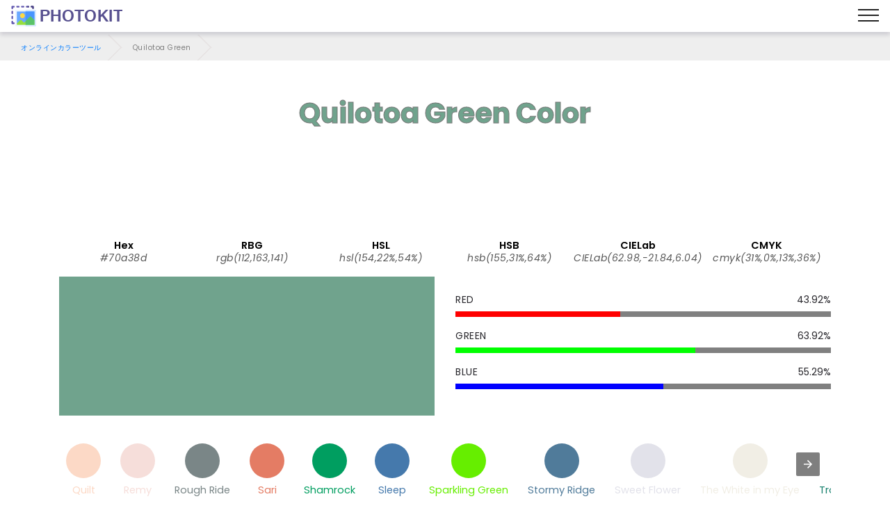

--- FILE ---
content_type: text/html; charset=UTF-8
request_url: https://photokit.com/colors/name/quilotoa-green/?lang=ja
body_size: 23815
content:
<!DOCTYPE html>
<html lang="ja" amp transformed="self;v=1" i-amphtml-layout="" i-amphtml-no-boilerplate="">
<head><meta charset="utf-8"><meta name="viewport" content="width=device-width,minimum-scale=1"><style amp-runtime="" i-amphtml-version="012505022142001">html{overflow-x:hidden!important}html.i-amphtml-fie{height:100%!important;width:100%!important}html:not([amp4ads]),html:not([amp4ads]) body{height:auto!important}html:not([amp4ads]) body{margin:0!important}body{-webkit-text-size-adjust:100%;-moz-text-size-adjust:100%;-ms-text-size-adjust:100%;text-size-adjust:100%}html.i-amphtml-singledoc.i-amphtml-embedded{-ms-touch-action:pan-y pinch-zoom;touch-action:pan-y pinch-zoom}html.i-amphtml-fie>body,html.i-amphtml-singledoc>body{overflow:visible!important}html.i-amphtml-fie:not(.i-amphtml-inabox)>body,html.i-amphtml-singledoc:not(.i-amphtml-inabox)>body{position:relative!important}html.i-amphtml-ios-embed-legacy>body{overflow-x:hidden!important;overflow-y:auto!important;position:absolute!important}html.i-amphtml-ios-embed{overflow-y:auto!important;position:static}#i-amphtml-wrapper{overflow-x:hidden!important;overflow-y:auto!important;position:absolute!important;top:0!important;left:0!important;right:0!important;bottom:0!important;margin:0!important;display:block!important}html.i-amphtml-ios-embed.i-amphtml-ios-overscroll,html.i-amphtml-ios-embed.i-amphtml-ios-overscroll>#i-amphtml-wrapper{-webkit-overflow-scrolling:touch!important}#i-amphtml-wrapper>body{position:relative!important;border-top:1px solid transparent!important}#i-amphtml-wrapper+body{visibility:visible}#i-amphtml-wrapper+body .i-amphtml-lightbox-element,#i-amphtml-wrapper+body[i-amphtml-lightbox]{visibility:hidden}#i-amphtml-wrapper+body[i-amphtml-lightbox] .i-amphtml-lightbox-element{visibility:visible}#i-amphtml-wrapper.i-amphtml-scroll-disabled,.i-amphtml-scroll-disabled{overflow-x:hidden!important;overflow-y:hidden!important}amp-instagram{padding:54px 0px 0px!important;background-color:#fff}amp-iframe iframe{box-sizing:border-box!important}[amp-access][amp-access-hide]{display:none}[subscriptions-dialog],body:not(.i-amphtml-subs-ready) [subscriptions-action],body:not(.i-amphtml-subs-ready) [subscriptions-section]{display:none!important}amp-experiment,amp-live-list>[update]{display:none}amp-list[resizable-children]>.i-amphtml-loading-container.amp-hidden{display:none!important}amp-list [fetch-error],amp-list[load-more] [load-more-button],amp-list[load-more] [load-more-end],amp-list[load-more] [load-more-failed],amp-list[load-more] [load-more-loading]{display:none}amp-list[diffable] div[role=list]{display:block}amp-story-page,amp-story[standalone]{min-height:1px!important;display:block!important;height:100%!important;margin:0!important;padding:0!important;overflow:hidden!important;width:100%!important}amp-story[standalone]{background-color:#000!important;position:relative!important}amp-story-page{background-color:#757575}amp-story .amp-active>div,amp-story .i-amphtml-loader-background{display:none!important}amp-story-page:not(:first-of-type):not([distance]):not([active]){transform:translateY(1000vh)!important}amp-autocomplete{position:relative!important;display:inline-block!important}amp-autocomplete>input,amp-autocomplete>textarea{padding:0.5rem;border:1px solid rgba(0,0,0,.33)}.i-amphtml-autocomplete-results,amp-autocomplete>input,amp-autocomplete>textarea{font-size:1rem;line-height:1.5rem}[amp-fx^=fly-in]{visibility:hidden}amp-script[nodom],amp-script[sandboxed]{position:fixed!important;top:0!important;width:1px!important;height:1px!important;overflow:hidden!important;visibility:hidden}
/*# sourceURL=/css/ampdoc.css*/[hidden]{display:none!important}.i-amphtml-element{display:inline-block}.i-amphtml-blurry-placeholder{transition:opacity 0.3s cubic-bezier(0.0,0.0,0.2,1)!important;pointer-events:none}[layout=nodisplay]:not(.i-amphtml-element){display:none!important}.i-amphtml-layout-fixed,[layout=fixed][width][height]:not(.i-amphtml-layout-fixed){display:inline-block;position:relative}.i-amphtml-layout-responsive,[layout=responsive][width][height]:not(.i-amphtml-layout-responsive),[width][height][heights]:not([layout]):not(.i-amphtml-layout-responsive),[width][height][sizes]:not(img):not([layout]):not(.i-amphtml-layout-responsive){display:block;position:relative}.i-amphtml-layout-intrinsic,[layout=intrinsic][width][height]:not(.i-amphtml-layout-intrinsic){display:inline-block;position:relative;max-width:100%}.i-amphtml-layout-intrinsic .i-amphtml-sizer{max-width:100%}.i-amphtml-intrinsic-sizer{max-width:100%;display:block!important}.i-amphtml-layout-container,.i-amphtml-layout-fixed-height,[layout=container],[layout=fixed-height][height]:not(.i-amphtml-layout-fixed-height){display:block;position:relative}.i-amphtml-layout-fill,.i-amphtml-layout-fill.i-amphtml-notbuilt,[layout=fill]:not(.i-amphtml-layout-fill),body noscript>*{display:block;overflow:hidden!important;position:absolute;top:0;left:0;bottom:0;right:0}body noscript>*{position:absolute!important;width:100%;height:100%;z-index:2}body noscript{display:inline!important}.i-amphtml-layout-flex-item,[layout=flex-item]:not(.i-amphtml-layout-flex-item){display:block;position:relative;-ms-flex:1 1 auto;flex:1 1 auto}.i-amphtml-layout-fluid{position:relative}.i-amphtml-layout-size-defined{overflow:hidden!important}.i-amphtml-layout-awaiting-size{position:absolute!important;top:auto!important;bottom:auto!important}i-amphtml-sizer{display:block!important}@supports (aspect-ratio:1/1){i-amphtml-sizer.i-amphtml-disable-ar{display:none!important}}.i-amphtml-blurry-placeholder,.i-amphtml-fill-content{display:block;height:0;max-height:100%;max-width:100%;min-height:100%;min-width:100%;width:0;margin:auto}.i-amphtml-layout-size-defined .i-amphtml-fill-content{position:absolute;top:0;left:0;bottom:0;right:0}.i-amphtml-replaced-content,.i-amphtml-screen-reader{padding:0!important;border:none!important}.i-amphtml-screen-reader{position:fixed!important;top:0px!important;left:0px!important;width:4px!important;height:4px!important;opacity:0!important;overflow:hidden!important;margin:0!important;display:block!important;visibility:visible!important}.i-amphtml-screen-reader~.i-amphtml-screen-reader{left:8px!important}.i-amphtml-screen-reader~.i-amphtml-screen-reader~.i-amphtml-screen-reader{left:12px!important}.i-amphtml-screen-reader~.i-amphtml-screen-reader~.i-amphtml-screen-reader~.i-amphtml-screen-reader{left:16px!important}.i-amphtml-unresolved{position:relative;overflow:hidden!important}.i-amphtml-select-disabled{-webkit-user-select:none!important;-ms-user-select:none!important;user-select:none!important}.i-amphtml-notbuilt,[layout]:not(.i-amphtml-element),[width][height][heights]:not([layout]):not(.i-amphtml-element),[width][height][sizes]:not(img):not([layout]):not(.i-amphtml-element){position:relative;overflow:hidden!important;color:transparent!important}.i-amphtml-notbuilt:not(.i-amphtml-layout-container)>*,[layout]:not([layout=container]):not(.i-amphtml-element)>*,[width][height][heights]:not([layout]):not(.i-amphtml-element)>*,[width][height][sizes]:not([layout]):not(.i-amphtml-element)>*{display:none}amp-img:not(.i-amphtml-element)[i-amphtml-ssr]>img.i-amphtml-fill-content{display:block}.i-amphtml-notbuilt:not(.i-amphtml-layout-container),[layout]:not([layout=container]):not(.i-amphtml-element),[width][height][heights]:not([layout]):not(.i-amphtml-element),[width][height][sizes]:not(img):not([layout]):not(.i-amphtml-element){color:transparent!important;line-height:0!important}.i-amphtml-ghost{visibility:hidden!important}.i-amphtml-element>[placeholder],[layout]:not(.i-amphtml-element)>[placeholder],[width][height][heights]:not([layout]):not(.i-amphtml-element)>[placeholder],[width][height][sizes]:not([layout]):not(.i-amphtml-element)>[placeholder]{display:block;line-height:normal}.i-amphtml-element>[placeholder].amp-hidden,.i-amphtml-element>[placeholder].hidden{visibility:hidden}.i-amphtml-element:not(.amp-notsupported)>[fallback],.i-amphtml-layout-container>[placeholder].amp-hidden,.i-amphtml-layout-container>[placeholder].hidden{display:none}.i-amphtml-layout-size-defined>[fallback],.i-amphtml-layout-size-defined>[placeholder]{position:absolute!important;top:0!important;left:0!important;right:0!important;bottom:0!important;z-index:1}amp-img[i-amphtml-ssr]:not(.i-amphtml-element)>[placeholder]{z-index:auto}.i-amphtml-notbuilt>[placeholder]{display:block!important}.i-amphtml-hidden-by-media-query{display:none!important}.i-amphtml-element-error{background:red!important;color:#fff!important;position:relative!important}.i-amphtml-element-error:before{content:attr(error-message)}i-amp-scroll-container,i-amphtml-scroll-container{position:absolute;top:0;left:0;right:0;bottom:0;display:block}i-amp-scroll-container.amp-active,i-amphtml-scroll-container.amp-active{overflow:auto;-webkit-overflow-scrolling:touch}.i-amphtml-loading-container{display:block!important;pointer-events:none;z-index:1}.i-amphtml-notbuilt>.i-amphtml-loading-container{display:block!important}.i-amphtml-loading-container.amp-hidden{visibility:hidden}.i-amphtml-element>[overflow]{cursor:pointer;position:relative;z-index:2;visibility:hidden;display:initial;line-height:normal}.i-amphtml-layout-size-defined>[overflow]{position:absolute}.i-amphtml-element>[overflow].amp-visible{visibility:visible}template{display:none!important}.amp-border-box,.amp-border-box *,.amp-border-box :after,.amp-border-box :before{box-sizing:border-box}amp-pixel{display:none!important}amp-analytics,amp-auto-ads,amp-story-auto-ads{position:fixed!important;top:0!important;width:1px!important;height:1px!important;overflow:hidden!important;visibility:hidden}amp-story{visibility:hidden!important}html.i-amphtml-fie>amp-analytics{position:initial!important}[visible-when-invalid]:not(.visible),form [submit-error],form [submit-success],form [submitting]{display:none}amp-accordion{display:block!important}@media (min-width:1px){:where(amp-accordion>section)>:first-child{margin:0;background-color:#efefef;padding-right:20px;border:1px solid #dfdfdf}:where(amp-accordion>section)>:last-child{margin:0}}amp-accordion>section{float:none!important}amp-accordion>section>*{float:none!important;display:block!important;overflow:hidden!important;position:relative!important}amp-accordion,amp-accordion>section{margin:0}amp-accordion:not(.i-amphtml-built)>section>:last-child{display:none!important}amp-accordion:not(.i-amphtml-built)>section[expanded]>:last-child{display:block!important}
/*# sourceURL=/css/ampshared.css*/</style><meta name="description" content=""><meta http-equiv="X-UA-Compatible" content="IE=edge"><meta name="theme-color" content="#121212"><meta property="og:site_name" content="Quilotoa Green - オンラインカラーツール - PhotoKit.com"><meta property="og:title" content="Quilotoa Green - オンラインカラーツール - PhotoKit.com"><meta property="og:description" content=""><meta property="og:image" content="https://photokit.com/images/editor.min.png"><meta property="og:type" content="website"><meta property="og:url" content="https://photokit.com/colors/name/quilotoa-green/?lang=ja"><link rel="preload" href="https://fonts.gstatic.com/s/poppins/v15/pxiByp8kv8JHgFVrLCz7Z1xlFQ.woff2" as="font" crossorigin><link rel="preload" href="https://fonts.gstatic.com/s/poppins/v15/pxiEyp8kv8JHgFVrJJfecg.woff2" as="font" crossorigin><link rel="preload" href="https://fonts.gstatic.com/s/poppins/v15/pxiByp8kv8JHgFVrLGT9Z1xlFQ.woff2" as="font" crossorigin><link rel="preload" href="https://fonts.gstatic.com/s/poppins/v15/pxiByp8kv8JHgFVrLEj6Z1xlFQ.woff2" as="font" crossorigin><script async src="https://cdn.ampproject.org/v0.mjs" type="module" crossorigin="anonymous"></script><script async nomodule src="https://cdn.ampproject.org/v0.js" crossorigin="anonymous"></script><script async custom-element="amp-ad" src="https://cdn.ampproject.org/v0/amp-ad-0.1.mjs" type="module" crossorigin="anonymous"></script><script async nomodule src="https://cdn.ampproject.org/v0/amp-ad-0.1.js" crossorigin="anonymous" custom-element="amp-ad"></script><script async custom-element="amp-analytics" src="https://cdn.ampproject.org/v0/amp-analytics-0.1.mjs" type="module" crossorigin="anonymous"></script><script async nomodule src="https://cdn.ampproject.org/v0/amp-analytics-0.1.js" crossorigin="anonymous" custom-element="amp-analytics"></script><script async custom-element="amp-carousel" src="https://cdn.ampproject.org/v0/amp-carousel-0.1.mjs" type="module" crossorigin="anonymous"></script><script async nomodule src="https://cdn.ampproject.org/v0/amp-carousel-0.1.js" crossorigin="anonymous" custom-element="amp-carousel"></script><script async custom-element="amp-install-serviceworker" src="https://cdn.ampproject.org/v0/amp-install-serviceworker-0.1.mjs" type="module" crossorigin="anonymous"></script><script async nomodule src="https://cdn.ampproject.org/v0/amp-install-serviceworker-0.1.js" crossorigin="anonymous" custom-element="amp-install-serviceworker"></script><script async custom-element="amp-sidebar" src="https://cdn.ampproject.org/v0/amp-sidebar-0.1.mjs" type="module" crossorigin="anonymous"></script><script async nomodule src="https://cdn.ampproject.org/v0/amp-sidebar-0.1.js" crossorigin="anonymous" custom-element="amp-sidebar"></script><script async custom-element="amp-social-share" src="https://cdn.ampproject.org/v0/amp-social-share-0.1.mjs" type="module" crossorigin="anonymous"></script><script async nomodule src="https://cdn.ampproject.org/v0/amp-social-share-0.1.js" crossorigin="anonymous" custom-element="amp-social-share"></script><link rel="icon" sizes="256x256" href="/images/icon256.png"><link rel="shortcut icon" href="/favicon.ico" type="image/x-icon"><style amp-custom>
	blockquote,body{position:relative}.mbr-fullscreen,.mbr-fullscreen .mbr-overlay,body,html{min-height:100vh}*,.mbr-fullscreen{box-sizing:border-box}.mbr-parallax-bg,section{background-position:50% 50%;background-repeat:no-repeat;background-size:cover}.mbr-overlay,.mbr-parallax-bg,section.sidebar-open:before{top:0;right:0;left:0;bottom:0}.cid-qXG8lDpmvY .navbar .navbar-logo img,body,html{height:auto}a,a.mbr-iconfont:hover,a:hover{text-decoration:none}.display-1,.display-2,.display-4,.display-6,.display-7,.ficon,.imagetools div a{font-family:Poppins,sans-serif}@font-face{font-family:Poppins;font-style:italic;font-weight:300;src:url(https://fonts.gstatic.com/s/poppins/v15/pxiDyp8kv8JHgFVrJJLm21lVFteOcEg.woff2) format('woff2');font-display:swap;unicode-range:U+0900-097F,U+1CD0-1CF6,U+1CF8-1CF9,U+200C-200D,U+20A8,U+20B9,U+25CC,U+A830-A839,U+A8E0-A8FB}@font-face{font-family:Poppins;font-style:italic;font-weight:300;src:url(https://fonts.gstatic.com/s/poppins/v15/pxiDyp8kv8JHgFVrJJLm21lVGdeOcEg.woff2) format('woff2');font-display:swap;unicode-range:U+0100-024F,U+0259,U+1E00-1EFF,U+2020,U+20A0-20AB,U+20AD-20CF,U+2113,U+2C60-2C7F,U+A720-A7FF}@font-face{font-family:Poppins;font-style:italic;font-weight:300;src:url(https://fonts.gstatic.com/s/poppins/v15/pxiDyp8kv8JHgFVrJJLm21lVF9eO.woff2) format('woff2');font-display:swap;unicode-range:U+0000-00FF,U+0131,U+0152-0153,U+02BB-02BC,U+02C6,U+02DA,U+02DC,U+2000-206F,U+2074,U+20AC,U+2122,U+2191,U+2193,U+2212,U+2215,U+FEFF,U+FFFD}@font-face{font-family:Poppins;font-style:italic;font-weight:400;src:url(https://fonts.gstatic.com/s/poppins/v15/pxiGyp8kv8JHgFVrJJLufntAKPY.woff2) format('woff2');font-display:swap;unicode-range:U+0100-024F,U+0259,U+1E00-1EFF,U+2020,U+20A0-20AB,U+20AD-20CF,U+2113,U+2C60-2C7F,U+A720-A7FF}@font-face{font-family:Poppins;font-style:italic;font-weight:400;src:url(https://fonts.gstatic.com/s/poppins/v15/pxiGyp8kv8JHgFVrJJLucHtA.woff2) format('woff2');font-display:swap;unicode-range:U+0000-00FF,U+0131,U+0152-0153,U+02BB-02BC,U+02C6,U+02DA,U+02DC,U+2000-206F,U+2074,U+20AC,U+2122,U+2191,U+2193,U+2212,U+2215,U+FEFF,U+FFFD}@font-face{font-family:Poppins;font-style:italic;font-weight:500;src:url(https://fonts.gstatic.com/s/poppins/v15/pxiDyp8kv8JHgFVrJJLmg1hVGdeOcEg.woff2) format('woff2');font-display:swap;unicode-range:U+0100-024F,U+0259,U+1E00-1EFF,U+2020,U+20A0-20AB,U+20AD-20CF,U+2113,U+2C60-2C7F,U+A720-A7FF}@font-face{font-family:Poppins;font-style:italic;font-weight:500;src:url(https://fonts.gstatic.com/s/poppins/v15/pxiDyp8kv8JHgFVrJJLmg1hVF9eO.woff2) format('woff2');font-display:swap;unicode-range:U+0000-00FF,U+0131,U+0152-0153,U+02BB-02BC,U+02C6,U+02DA,U+02DC,U+2000-206F,U+2074,U+20AC,U+2122,U+2191,U+2193,U+2212,U+2215,U+FEFF,U+FFFD}@font-face{font-family:Poppins;font-style:italic;font-weight:600;src:url(https://fonts.gstatic.com/s/poppins/v15/pxiDyp8kv8JHgFVrJJLmr19VGdeOcEg.woff2) format('woff2');font-display:swap;unicode-range:U+0100-024F,U+0259,U+1E00-1EFF,U+2020,U+20A0-20AB,U+20AD-20CF,U+2113,U+2C60-2C7F,U+A720-A7FF}@font-face{font-family:Poppins;font-style:italic;font-weight:600;src:url(https://fonts.gstatic.com/s/poppins/v15/pxiDyp8kv8JHgFVrJJLmr19VF9eO.woff2) format('woff2');font-display:swap;unicode-range:U+0000-00FF,U+0131,U+0152-0153,U+02BB-02BC,U+02C6,U+02DA,U+02DC,U+2000-206F,U+2074,U+20AC,U+2122,U+2191,U+2193,U+2212,U+2215,U+FEFF,U+FFFD}@font-face{font-family:Poppins;font-style:italic;font-weight:700;src:url(https://fonts.gstatic.com/s/poppins/v15/pxiDyp8kv8JHgFVrJJLmy15VGdeOcEg.woff2) format('woff2');font-display:swap;unicode-range:U+0100-024F,U+0259,U+1E00-1EFF,U+2020,U+20A0-20AB,U+20AD-20CF,U+2113,U+2C60-2C7F,U+A720-A7FF}@font-face{font-family:Poppins;font-style:italic;font-weight:700;src:url(https://fonts.gstatic.com/s/poppins/v15/pxiDyp8kv8JHgFVrJJLmy15VF9eO.woff2) format('woff2');font-display:swap;unicode-range:U+0000-00FF,U+0131,U+0152-0153,U+02BB-02BC,U+02C6,U+02DA,U+02DC,U+2000-206F,U+2074,U+20AC,U+2122,U+2191,U+2193,U+2212,U+2215,U+FEFF,U+FFFD}@font-face{font-family:Poppins;font-style:normal;font-weight:300;src:url(https://fonts.gstatic.com/s/poppins/v15/pxiByp8kv8JHgFVrLDz8Z1JlFc-K.woff2) format('woff2');font-display:swap;unicode-range:U+0100-024F,U+0259,U+1E00-1EFF,U+2020,U+20A0-20AB,U+20AD-20CF,U+2113,U+2C60-2C7F,U+A720-A7FF}@font-face{font-family:Poppins;font-style:normal;font-weight:300;src:url(https://fonts.gstatic.com/s/poppins/v15/pxiByp8kv8JHgFVrLDz8Z1xlFQ.woff2) format('woff2');font-display:swap;unicode-range:U+0000-00FF,U+0131,U+0152-0153,U+02BB-02BC,U+02C6,U+02DA,U+02DC,U+2000-206F,U+2074,U+20AC,U+2122,U+2191,U+2193,U+2212,U+2215,U+FEFF,U+FFFD}@font-face{font-family:Poppins;font-style:normal;font-weight:400;src:url(https://fonts.gstatic.com/s/poppins/v15/pxiEyp8kv8JHgFVrJJnecmNE.woff2) format('woff2');font-display:swap;unicode-range:U+0100-024F,U+0259,U+1E00-1EFF,U+2020,U+20A0-20AB,U+20AD-20CF,U+2113,U+2C60-2C7F,U+A720-A7FF}@font-face{font-family:Poppins;font-style:normal;font-weight:400;src:url(https://fonts.gstatic.com/s/poppins/v15/pxiEyp8kv8JHgFVrJJfecg.woff2) format('woff2');font-display:swap;unicode-range:U+0000-00FF,U+0131,U+0152-0153,U+02BB-02BC,U+02C6,U+02DA,U+02DC,U+2000-206F,U+2074,U+20AC,U+2122,U+2191,U+2193,U+2212,U+2215,U+FEFF,U+FFFD}@font-face{font-family:Poppins;font-style:normal;font-weight:500;src:url(https://fonts.gstatic.com/s/poppins/v15/pxiByp8kv8JHgFVrLGT9Z1JlFc-K.woff2) format('woff2');font-display:swap;unicode-range:U+0100-024F,U+0259,U+1E00-1EFF,U+2020,U+20A0-20AB,U+20AD-20CF,U+2113,U+2C60-2C7F,U+A720-A7FF}@font-face{font-family:Poppins;font-style:normal;font-weight:500;src:url(https://fonts.gstatic.com/s/poppins/v15/pxiByp8kv8JHgFVrLGT9Z1xlFQ.woff2) format('woff2');font-display:swap;unicode-range:U+0000-00FF,U+0131,U+0152-0153,U+02BB-02BC,U+02C6,U+02DA,U+02DC,U+2000-206F,U+2074,U+20AC,U+2122,U+2191,U+2193,U+2212,U+2215,U+FEFF,U+FFFD}@font-face{font-family:Poppins;font-style:normal;font-weight:600;src:url(https://fonts.gstatic.com/s/poppins/v15/pxiByp8kv8JHgFVrLEj6Z1JlFc-K.woff2) format('woff2');font-display:swap;unicode-range:U+0100-024F,U+0259,U+1E00-1EFF,U+2020,U+20A0-20AB,U+20AD-20CF,U+2113,U+2C60-2C7F,U+A720-A7FF}@font-face{font-family:Poppins;font-style:normal;font-weight:600;src:url(https://fonts.gstatic.com/s/poppins/v15/pxiByp8kv8JHgFVrLEj6Z1xlFQ.woff2) format('woff2');font-display:swap;unicode-range:U+0000-00FF,U+0131,U+0152-0153,U+02BB-02BC,U+02C6,U+02DA,U+02DC,U+2000-206F,U+2074,U+20AC,U+2122,U+2191,U+2193,U+2212,U+2215,U+FEFF,U+FFFD}@font-face{font-family:Poppins;font-style:normal;font-weight:700;src:url(https://fonts.gstatic.com/s/poppins/v15/pxiByp8kv8JHgFVrLCz7Z1JlFc-K.woff2) format('woff2');font-display:swap;unicode-range:U+0100-024F,U+0259,U+1E00-1EFF,U+2020,U+20A0-20AB,U+20AD-20CF,U+2113,U+2C60-2C7F,U+A720-A7FF}@font-face{font-family:Poppins;font-style:normal;font-weight:700;src:url(https://fonts.gstatic.com/s/poppins/v15/pxiByp8kv8JHgFVrLCz7Z1xlFQ.woff2) format('woff2');font-display:swap;unicode-range:U+0000-00FF,U+0131,U+0152-0153,U+02BB-02BC,U+02C6,U+02DA,U+02DC,U+2000-206F,U+2074,U+20AC,U+2122,U+2191,U+2193,U+2212,U+2215,U+FEFF,U+FFFD}a,blockquote,div,figcaption,h1,h2,h3,h4,h5,h6,input,li,ol,p,span,textarea,ul{font:inherit}.btn,.mbr-text,a,body{font-style:normal}*,.cid-qXEX2Yfayk .accordion-title:focus,.cid-qXG8lDpmvY .ampstart-btn.hamburger:focus,.cid-qXG8lDpmvY .nav-item:focus,.cid-qXG8lDpmvY .nav-link:focus,.cid-qXG8lDpmvY .navbar-brand .navbar-logo a,:focus{outline:0}body{line-height:1.5;color:#585858;font-family:Poppins}section{background-color:#eee;overflow:hidden}.container,.container-fluid,section{position:relative;word-wrap:break-word}.cid-qXEWXZwtda h4.item-title,h1,h2,h3{margin:auto}blockquote,li,p{letter-spacing:.5px;line-height:1.7}blockquote,ol,p,pre,ul{margin-bottom:0;margin-top:0}pre{background:#f4f4f4;padding:10px 24px;white-space:pre-wrap}a{font-weight:400;cursor:pointer}a,a:hover{color:#007bff}figure{margin-bottom:0}.display-1,.display-2,.display-3,.display-4,.h1,.h2,.h3,.h4,.h5,.h6,h1,h2,h3,h4,h5,h6{line-height:1;word-break:break-word;word-wrap:break-word}b,strong{font-weight:700}blockquote{padding:10px 0 10px 20px;border-left:3px solid;border-color:#007bff}input:-webkit-autofill,input:-webkit-autofill:active,input:-webkit-autofill:focus,input:-webkit-autofill:hover{transition-delay:9999s;transition-property:background-color,color}.icon-wrap{padding:1rem;border-radius:50%;transition:.3s}.image-block-border{flex-direction:column;padding:.6rem;box-shadow:-1px 9px 19px 12px rgba(0,0,0,.1);background-color:#fff}.list-wrap{margin-top:2rem;flex-wrap:wrap}.list-wrap .list-item{padding-bottom:1rem;width:100%}.list-wrap .content-wrapper{padding-left:1.5rem;flex-direction:column}.general-text{max-width:45rem;margin:auto auto 2.4rem}.media,.media-container>div,amp-img img{max-width:100%}.mbr-flex-column{flex-direction:column}.mbr-section-title{font-style:normal;line-height:1.2;margin-bottom:1rem}.mbr-section-subtitle{line-height:1.3;color:#007bff;margin-bottom:0}.mbr-text{line-height:1.6}.btn{margin:.4rem .8rem;font-weight:600;border-width:1px;border-style:solid;white-space:normal;transition:.2s ease-in-out,box-shadow 2s ease-in-out;display:inline-flex;align-items:center;justify-content:center;word-break:break-word}.btn-form{border-radius:0}.btn-form:hover{cursor:pointer}.mbr-figure iframe,.mbr-figure img{display:block;width:100%}.item-title-margin{margin:0 0 .5rem}.card{background-color:transparent;border:0}.card-img{text-align:center;flex-shrink:0}.media{margin:0 auto}.container,.container-fluid{padding-right:15px;padding-left:15px;margin-right:auto;margin-left:auto}.mbr-figure{-ms-flex-item-align:center;-ms-grid-row-align:center;-webkit-align-self:center;align-self:center}.card-img img,.cid-qXEWMCfKrA .image-block,.cid-qXEX6pIu45 .video-block,.cid-qXEXcDO3dy .fieldset .split-row input,.cid-qYedi1TW6O div.list-item,.mbr-figure img,.mobirise-loader,img.mbr-temp{width:100%}.hidden{visibility:hidden}#scrollToTop,.is-builder .nodisplay+img[async],.is-builder .nodisplay+img[decoding=async],.is-builder amp-img>a+img[async],.is-builder amp-img>a+img[decoding=async],.is-builder section.horizontal-menu .ampstart-btn,.mobirise-loader .amp-active>div,.super-hide,textarea[type=hidden]{display:none}.inactive{-webkit-user-select:none;-moz-user-select:none;-ms-user-select:none;user-select:none;pointer-events:none;-webkit-user-drag:none;user-drag:none}.popover-content ul.show{min-height:155px}.mbr-plan-header.bg-danger .mbr-plan-price-desc,.mbr-plan-header.bg-danger .mbr-plan-subtitle,.mbr-white,.text-white{color:#fff}.mbr-black,.text-black{color:#000}.mbr-bg-white{background-color:#fff}.mbr-bg-black,.mbr-overlay{background-color:#000}.align-left{text-align:left}.align-center,.cid-qXG8lDpmvY .navbar-buttons{text-align:center}.align-right{text-align:right}.mbr-italic{font-style:italic}.mbr-light{font-weight:300}.mbr-regular{font-weight:400}.mbr-semibold{font-weight:500}.mbr-bold{font-weight:600}.mbr-section-btn{font-size:0}nav .mbr-section-btn{margin-left:0;margin-right:0}.btn .mbr-iconfont,.btn.btn-sm .mbr-iconfont{cursor:pointer;margin-right:.5rem}.btn.btn-md .mbr-iconfont,.cid-qXG8lDpmvY .navbar .navbar-logo{margin-right:.8rem}[type=submit]{-webkit-appearance:none}.mbr-fullscreen{display:flex;display:-webkit-flex;display:-moz-flex;display:-ms-flex;display:-o-flex;align-items:center;-webkit-align-items:center;padding-top:3rem;padding-bottom:3rem}.mbr-overlay,.mbr-parallax-bg{opacity:.5;position:absolute;z-index:0}section.sidebar-open:before{content:'';position:fixed;background-color:rgba(0,0,0,.2);z-index:1040}form input,form textarea{padding:1rem;border:1px solid #e0e0e0;background:#f3f4f5}.btn,.btn-lg,.btn-md,.btn-sm{border-radius:4px}form .fieldset{display:flex;justify-content:center;flex-wrap:wrap;align-items:center}amp-img img{max-height:100%}html:not(.is-builder) amp-img>a{position:absolute;top:0;bottom:0;left:0;right:0;z-index:1}.is-builder .temp-amp-sizer{position:absolute}.is-builder amp-vimeo .temp-amp-sizer,.is-builder amp-youtube .temp-amp-sizer{position:static}.is-builder section.horizontal-menu .dropdown-menu{z-index:auto;opacity:1;pointer-events:auto}.is-builder section.horizontal-menu .nav-dropdown .link.dropdown-toggle[aria-expanded=true]{margin-right:0;padding:.667em 1em}.is-builder section.info3 a.full-link,.is-builder section.info4 a.full-link{z-index:0}.container{width:100%}@media(max-width:767px){.align-center,.align-left,.align-right,.mbr-section-btn,.mbr-section-title{text-align:center}.container{max-width:540px}}@media(min-width:1385px){.container{max-width:960px}.cid-qXG8lDpmvY .ampstart-btn,.cid-qXG8lDpmvY amp-sidebar{display:none}.cid-qXG8lDpmvY .dropdown-menu .dropdown-toggle:after{content:'';border-bottom:.35em solid transparent;border-left:.35em solid;border-right:0;border-top:.35em solid transparent;margin-left:.3rem;margin-top:-.3077em;position:absolute;right:1.1538em;top:50%}}@media(min-width:1200px){.container{max-width:1140px}}.container-fluid{width:100%}.mbr-row{display:-webkit-box;display:-webkit-flex;display:-ms-flexbox;display:flex;-webkit-flex-wrap:wrap;-ms-flex-wrap:wrap;flex-wrap:wrap;margin-right:-15px;margin-left:-15px}.d-flex{display:flex}.cid-qXG8lDpmvY ul.navbar-nav,.mbr-flex-wrap{flex-wrap:wrap}.position{color:#91ac41}.cid-qXEWMCfKrA h4.name_position,h4.name_position{padding-right:.4rem}.mbr-justify-content-center{justify-content:center}.colorinfo,.mbr-align-items-center{align-items:center}@media(min-width:768px){.mbr-col-md-10,.mbr-col-md-12,.mbr-col-md-3,.mbr-col-md-4,.mbr-col-md-5,.mbr-col-md-6,.mbr-col-md-7,.mbr-col-md-8{padding-right:15px;padding-left:15px}.mbr-col-md-3{-ms-flex:0 0 25%;flex:0 0 25%;max-width:25%}.mbr-col-md-4{-ms-flex:0 0 33.333333%;flex:0 0 33.333333%;max-width:33.333333%}.mbr-col-md-5{-ms-flex:0 0 41.666667%;flex:0 0 41.666667%;max-width:41.666667%}.mbr-col-md-6{-ms-flex:0 0 50%;flex:0 0 50%;max-width:50%}.mbr-col-md-7{-ms-flex:0 0 58.333333%;flex:0 0 58.333333%;max-width:58.333333%}.mbr-col-md-8{-ms-flex:0 0 66.666667%;flex:0 0 66.666667%;max-width:66.666667%}.mbr-col-md-10{-ms-flex:0 0 83.333333%;flex:0 0 83.333333%;max-width:83.333333%}.mbr-col-md-12{-ms-flex:0 0 100%;flex:0 0 100%;max-width:100%}}@media(min-width:960px){.mbr-col-lg-10,.mbr-col-lg-12,.mbr-col-lg-2,.mbr-col-lg-3,.mbr-col-lg-4,.mbr-col-lg-5,.mbr-col-lg-6,.mbr-col-lg-7,.mbr-col-lg-8{padding-right:15px;padding-left:15px}.mbr-col-lg-2{-ms-flex:0 0 16.666667%;flex:0 0 16.666667%;max-width:16.666667%}.mbr-col-lg-3{-ms-flex:0 0 25%;flex:0 0 25%;max-width:25%}.mbr-col-lg-4{-ms-flex:0 0 33.33%;flex:0 0 33.33%;max-width:33.33%}.mbr-col-lg-5{-ms-flex:0 0 41.666%;flex:0 0 41.666%;max-width:41.666%}.mbr-col-lg-6{-ms-flex:0 0 50%;flex:0 0 50%;max-width:50%}.mbr-col-lg-7{-ms-flex:0 0 58.333333%;flex:0 0 58.333333%;max-width:58.333333%}.mbr-col-lg-8{-ms-flex:0 0 66.666667%;flex:0 0 66.666667%;max-width:66.666667%}.mbr-col-lg-10{-ms-flex:0 0 83.3333%;flex:0 0 83.3333%;max-width:83.3333%}.mbr-col-lg-12{-ms-flex:0 0 100%;flex:0 0 100%;max-width:100%}}@media(min-width:1201px){.mbr-col-xl-7,.mbr-col-xl-8{padding-left:15px;padding-right:15px}.mbr-col-xl-7{-ms-flex:0 0 58.333333%;flex:0 0 58.333333%;max-width:58.333333%}.mbr-col-xl-8{-ms-flex:0 0 66.666667%;flex:0 0 66.666667%;max-width:66.666667%}.mbr-col-xl-5{-ms-flex:0 0 41.666667%;flex:0 0 41.666667%;max-width:41.666667%}}.display-1{font-size:2.75rem}.cid-qXG8lDpmvY .card-icon .icon-wrap,.display-2{font-size:1.5rem}.display-4{font-size:.9125rem}.display-5{font-size:2.5rem;font-weight:800}.display-6{font-size:1rem}.display-7{font-size:.875rem}.btn{padding:9px 13px}.btn-sm{padding:9px 14px}.btn-md{padding:14px 23px}.btn-lg{padding:14px 42px}.alert-success,.bg-primary,.bg-success{background-color:#007bff}.alert-info,.bg-info{background-color:#0ea06f}.alert-warning,.bg-warning{background-color:#585858}.alert-danger,.bg-danger{background-color:#f69dad}.btn-primary,.btn-primary.active,.btn-primary:active,.btn-success,.btn-success.active,.btn-success:active{background-color:#007bff;border-color:#007bff;color:#fff}.btn-primary.focus,.btn-primary:focus,.btn-primary:hover,.btn-success.focus,.btn-success:focus,.btn-success:hover{color:#007bff;background-color:transparent;border-color:#007bff}.btn-primary.disabled,.btn-primary:disabled,.btn-success.disabled,.btn-success:disabled{color:#fff;background-color:#7b9922;border-color:#7b9922}.btn-secondary,.btn-secondary.active,.btn-secondary:active{background-color:#ddd78d;border-color:#ddd78d;color:#524e19}.btn-secondary.focus,.btn-secondary:focus,.btn-secondary:hover{color:#ddd78d;background-color:transparent;border-color:#ddd78d}.btn-secondary.disabled,.btn-secondary:disabled{color:#524e19;background-color:#cbc252;border-color:#cbc252}.btn-info,.btn-info.active,.btn-info:active{background-color:#0ea06f;border-color:#0ea06f;color:#fff}.btn-info.focus,.btn-info:focus,.btn-info:hover{color:#0ea06f;background-color:transparent;border-color:#0ea06f}.btn-info.disabled,.btn-info:disabled{color:#fff;background-color:#33a880;border-color:#33a880}.btn-warning,.btn-warning.active,.btn-warning:active{background-color:#585858;border-color:#585858;color:#fff}.btn-warning.focus,.btn-warning:focus,.btn-warning:hover{color:#585858;background-color:transparent;border-color:#585858}.btn-warning.disabled,.btn-warning:disabled{color:#fff;background-color:#656573;border-color:#656573}.btn-danger,.btn-danger.active,.btn-danger:active{background-color:#f69dad;border-color:#f69dad;color:#fff}.btn-danger.focus,.btn-danger:focus,.btn-danger:hover{color:#f69dad;background-color:transparent;border-color:#f69dad}.btn-danger.disabled,.btn-danger:disabled{color:#fff;background-color:#f05772;border-color:#f05772}.btn-black,.btn-black.active,.btn-black:active{background-color:#333;border-color:#333;color:#fff}.btn-black.focus,.btn-black:focus,.btn-black:hover{color:#333;background-color:transparent;border-color:#333}.btn-black.disabled,.btn-black:disabled{color:#fff;background-color:#0d0d0d;border-color:#0d0d0d}.btn-white,.btn-white.active,.btn-white:active{background-color:#fff;border-color:#fff;color:#333}.btn-white.focus,.btn-white:focus,.btn-white:hover{background-color:transparent;border-color:#fff;color:#fff}.btn-white.disabled,.btn-white:disabled{background-color:#d9d9d9;border-color:#d9d9d9;color:#333}.btn-primary-outline,.btn-primary-outline.active,.btn-primary-outline:active,.btn-success-outline,.btn-success-outline.active,.btn-success-outline:active{background:0;border-color:#6a841e;color:#6a841e}.btn-primary-outline.disabled,.btn-primary-outline.focus,.btn-primary-outline:disabled,.btn-primary-outline:focus,.btn-primary-outline:hover,.btn-success-outline.disabled,.btn-success-outline.focus,.btn-success-outline:disabled,.btn-success-outline:focus,.btn-success-outline:hover{color:#fff;background-color:#007bff;border-color:#007bff}.btn-secondary-outline,.btn-secondary-outline.active,.btn-secondary-outline:active{background:0;border-color:#c6bb3e;color:#c6bb3e}.btn-secondary-outline.disabled,.btn-secondary-outline.focus,.btn-secondary-outline:disabled,.btn-secondary-outline:focus,.btn-secondary-outline:hover{color:#524e19;background-color:#ddd78d;border-color:#ddd78d}.btn-info-outline,.btn-info-outline.active,.btn-info-outline:active{background:0;border-color:#2d9471;color:#2d9471}.btn-info-outline.disabled,.btn-info-outline.focus,.btn-info-outline:disabled,.btn-info-outline:focus,.btn-info-outline:hover{color:#fff;background-color:#0ea06f;border-color:#0ea06f}.btn-warning-outline,.btn-warning-outline.active,.btn-warning-outline:active{background:0;border-color:#595965;color:#595965}.btn-warning-outline.disabled,.btn-warning-outline.focus,.btn-warning-outline:disabled,.btn-warning-outline:focus,.btn-warning-outline:hover{color:#fff;background-color:#585858;border-color:#585858}.bgwihte{margin-top:5px;background-color:#fff}.btn-danger-outline,.btn-danger-outline.active,.btn-danger-outline:active{background:0;border-color:#ed405f;color:#ed405f}.btn-danger-outline.disabled,.btn-danger-outline.focus,.btn-danger-outline:disabled,.btn-danger-outline:focus,.btn-danger-outline:hover{color:#fff;background-color:#f69dad;border-color:#f69dad}.btn-black-outline,.btn-black-outline.active,.btn-black-outline:active{background:0;border-color:#000;color:#000}.btn-black-outline.disabled,.btn-black-outline.focus,.btn-black-outline:disabled,.btn-black-outline:focus,.btn-black-outline:hover{color:#fff;background-color:#333;border-color:#333}.btn-white-outline,.btn-white-outline.active,.btn-white-outline:active{background:0;border-color:#fff;color:#fff}.btn-white-outline.focus,.btn-white-outline:focus,.btn-white-outline:hover{color:#333;background-color:#fff;border-color:#fff}.breadcrumb ol li:after,.breadcrumb ol li:before{content:"";width:1px;background:#e6e2e2;border-right:1px solid #e6e2e2;right:-5px}.text-primary,.text-success,.usercount{color:#007bff}.text-secondary{color:#ddd78d}.text-info{color:#0ea06f}.text-danger{color:#f69dad}a.text-primary:focus,a.text-primary:hover{color:#6a841e}a.text-secondary:focus,a.text-secondary:hover{color:#c6bb3e}a.text-success:focus,a.text-success:hover{color:#cde589}a.text-info:focus,a.text-info:hover{color:#2d9471}a.text-warning:focus,a.text-warning:hover{color:#c1c1c9}a.text-danger:focus,a.text-danger:hover{color:#ed405f}a.text-white:focus,a.text-white:hover{color:#b3b3b3}a.text-black:focus,a.text-black:hover{color:#4d4d4d}.mbr-plan-header.bg-primary .mbr-plan-price-desc,.mbr-plan-header.bg-primary .mbr-plan-subtitle,.mbr-plan-header.bg-success .mbr-plan-price-desc,.mbr-plan-header.bg-success .mbr-plan-subtitle{color:#f0f7dd}.mbr-plan-header.bg-info .mbr-plan-price-desc,.mbr-plan-header.bg-info .mbr-plan-subtitle{color:#f7fcfa}.mbr-plan-header.bg-warning .mbr-plan-price-desc,.mbr-plan-header.bg-warning .mbr-plan-subtitle{color:#cfcfd5}div[submit-success]{background:#007bff;padding:1rem;margin-bottom:1rem}div[submit-error]{background:#f69dad;padding:1rem;margin-bottom:1rem}.mobirise-spinner{position:absolute;top:50%;left:40%;margin-left:10%;-webkit-transform:translate3d(-50%,-50%,0);z-index:4}.mobirise-spinner em{width:24px;height:24px;background:#3ac;border-radius:100%;display:inline-block;-webkit-animation:1s infinite slide}.cid-qXEWFRd0Ad,.cid-qXEWQDgQEo,.cid-qXEWXZwtda,.cid-qXEX2Yfayk,.cid-qXG8lDpmvY amp-sidebar,.cid-qXi76QD4SW,.cid-qYed7gjiKD,.cid-qYed7gjiKH{background-color:#fff}.mobirise-spinner em:first-child{-webkit-animation-delay:.1s;background:#007bff}.mobirise-spinner em:nth-child(2){-webkit-animation-delay:.2s;background:#ddd78d}.mobirise-spinner em:nth-child(3){-webkit-animation-delay:.3s;background:#007bff}@-moz-keyframes slide{0%,100%{-webkit-transform:scale(1)}50%{opacity:.3;-webkit-transform:scale(2)}}@-webkit-keyframes slide{0%,100%{-webkit-transform:scale(1)}50%{opacity:.3;-webkit-transform:scale(2)}}@-o-keyframes slide{0%,100%{-webkit-transform:scale(1)}50%{opacity:.3;-webkit-transform:scale(2)}}@keyframes slide{0%,100%{-webkit-transform:scale(1)}50%{opacity:.3;-webkit-transform:scale(2)}}.cid-qXG8lDpmvY{overflow:visible}.cid-qXG8lDpmvY .navbar-nav{list-style-type:none;display:flex;flex-direction:row;padding-left:0}.cid-qXG8lDpmvY .navbar-nav .nav-link{margin:.667em 1em;font-weight:600}@media(max-width:1384px){.media,.media-size-item{width:auto}.mbr-figure{width:100%}.is-builder section.horizontal-menu .navbar-toggler{display:block}.cid-qXG8lDpmvY .navbar .nav-item.dropdown.open>.dropdown-menu{-webkit-box-shadow:none;-moz-box-shadow:none;box-shadow:none;border-top:0;padding:0}.cid-qXG8lDpmvY div.shoping-icon>.list-item.card-icon:last-child{margin-right:.5rem}.cid-qXG8lDpmvY div.dropdown-menu>.text-black.dropdown-item.display-7:not(:first-child){border:0}.cid-qXG8lDpmvY .shoping-icon,.cid-qXG8lDpmvY ul.navbar-nav{flex-direction:column}.cid-qXG8lDpmvY .shoping-icon .icon-wrap{margin-bottom:.6rem}.cid-qXG8lDpmvY ul.navbar-nav li{margin:auto}.cid-qXG8lDpmvY .dropdown-toggle[data-toggle=dropdown-submenu]:after{content:'';margin-left:.25rem;border-top:.35em solid;border-right:.35em solid transparent;border-left:.35em solid transparent;border-bottom:0;top:55%}.cid-qXG8lDpmvY .nav-dropdown .dropdown-menu .dropdown-item{justify-content:center;display:flex;align-items:center}}.cid-qXG8lDpmvY .nav-dropdown .dropdown-menu{border-radius:0;border:0;left:0;margin:0;min-width:10rem;padding-bottom:1.25rem;padding-top:1.25rem;position:absolute}.cid-qXG8lDpmvY .nav-dropdown .dropdown-menu .dropdown-item{font-weight:400;line-height:2;display:flex;align-items:center;width:100%;padding:.25rem 1.5rem;clear:both;text-align:inherit;white-space:nowrap;background:0;border:0}.cid-qTndCvSes7 .progress_value,.cid-qXG8lDpmvY .builder-sidebar .dropdown,.cid-qXG8lDpmvY .nav-dropdown .dropdown-menu .dropdown,.cid-qXG8lDpmvY .nav-item.dropdown,.cid-qXi6Y6lody .carousel{position:relative}.cid-qXG8lDpmvY .nav-item.dropdown .dropdown-menu{z-index:-1;opacity:0;pointer-events:none}.cid-qXG8lDpmvY .dropdown-menu .dropdown:hover>.dropdown-menu,.cid-qXG8lDpmvY .nav-item.dropdown:hover>.dropdown-menu{z-index:1;opacity:1;pointer-events:all}.cid-qXG8lDpmvY .link.dropdown-toggle:after{content:'';margin-left:.25rem;border-top:.35em solid;border-right:.35em solid transparent;border-left:.35em solid transparent;border-bottom:0}.cid-qXG8lDpmvY .nav-dropdown .dropdown-submenu,.cid-qXG8lDpmvY .navbar.collapsed.opened .dropdown-menu{top:0}.cid-qXG8lDpmvY .navbar{z-index:150;display:flex;flex-direction:row;width:100%;min-height:40px;transition:.3s;background:#fff}.cid-qXG8lDpmvY .navbar.navbar-expand-lg .dropdown .dropdown-menu,.cid-qXG8lDpmvY .navbar.navbar-short{background:#fff}.cid-qXEX6pIu45 .container-fluid,.cid-qXG8lDpmvY .navbar-expand-lg .navbar-nav .nav-link,.cid-qXG8lDpmvY .navbar.navbar-short .navbar-brand,.cid-qXi76QD4SW .mbr-text{padding:0}.cid-qXG8lDpmvY .navbar.opened{transition:.3s;background:#fff}.cid-qXG8lDpmvY .navbar .dropdown-item{padding:.25rem 1.5rem}.cid-qXG8lDpmvY .navbar .navbar-collapse{display:flex;justify-content:flex-end;z-index:1;flex-basis:100%;align-items:center}.cid-qXG8lDpmvY .navbar.collapsed button.navbar-toggler,.cid-qXG8lDpmvY .navbar.collapsed.opened .navbar-collapse.collapsing,.cid-qXG8lDpmvY .navbar.collapsed.opened .navbar-collapse.show{display:block}.cid-qXG8lDpmvY .navbar.collapsed .navbar-collapse{display:none;position:absolute;top:0;right:0;min-height:100vh;background:#fff;padding:1.5rem 2rem 1rem}.cid-qXG8lDpmvY .navbar.collapsed .dropdown-menu{position:relative;background:0 0}.cid-qXG8lDpmvY .navbar.collapsed .dropdown-menu .dropdown-submenu{left:0}.cid-qXG8lDpmvY .navbar.collapsed .dropdown-menu .dropdown-item:after{right:auto}.cid-qXG8lDpmvY .navbar.collapsed .dropdown-menu .dropdown-item{padding:.25rem 1.5rem;text-align:center;margin:0}.cid-qXG8lDpmvY .navbar.collapsed .navbar-brand{flex-shrink:initial;word-break:break-word}.cid-qXG8lDpmvY .navbar-brand{display:flex;flex-shrink:0;align-items:center;margin-right:0;padding:0;transition:.3s;word-break:break-word;z-index:1}.cid-qXG8lDpmvY .navbar-brand .navbar-caption{line-height:inherit;font-weight:400}.cid-qXEXcDO3dy input,.cid-qXEXcDO3dy textarea{font:inherit;margin:.5rem}.cid-qXG8lDpmvY .dropdown-item.active,.cid-qXG8lDpmvY .dropdown-item:active{background-color:transparent}.cid-qXG8lDpmvY .navbar.navbar-expand-lg .dropdown .dropdown-menu .dropdown-submenu{margin:0;left:100%}.cid-qXG8lDpmvY .navbar .dropdown:hover .dropdown-menu{display:block;-webkit-box-shadow:0 4px 10px 1px rgba(0,0,0,.15);-moz-box-shadow:0 4px 10px 1px rgba(0,0,0,.15);box-shadow:0 4px 10px 1px rgba(0,0,0,.15);border-top:2px solid #91ac41;padding:.5rem}.cid-qXG8lDpmvY .dropdown-menu>.text-black.dropdown-item.display-7:not(:first-child){border-top:1px solid #e5e6ec}.cid-qXG8lDpmvY .shoping-icon{display:flex;color:#000;margin:auto 1.5rem}.cid-qXG8lDpmvY .card-icon{text-align:center;flex-shrink:0;margin:auto .5rem}.cid-qXG8lDpmvY .shoping-icon>.list-item.card-icon{margin-right:.5rem}.cid-qXG8lDpmvY .shoping-icon>.list-item.card-icon:last-child{margin-right:0}.cid-qXG8lDpmvY button.navbar-toggler{display:none;outline:0;width:31px;height:20px;cursor:pointer;transition:.2s;position:relative;align-self:center}.cid-qXG8lDpmvY .ampstart-btn.hamburger span,.cid-qXG8lDpmvY button.navbar-toggler .hamburger span{position:absolute;right:0;width:30px;height:2px;border-right:5px;background-color:#232323}.cid-qXG8lDpmvY .ampstart-btn.hamburger span:first-child,.cid-qXG8lDpmvY button.navbar-toggler .hamburger span:first-child{top:0;transition:.2s}.cid-qXG8lDpmvY .ampstart-btn.hamburger span:nth-child(2),.cid-qXG8lDpmvY .ampstart-btn.hamburger span:nth-child(3),.cid-qXG8lDpmvY button.navbar-toggler .hamburger span:nth-child(2),.cid-qXG8lDpmvY button.navbar-toggler .hamburger span:nth-child(3){top:8px;transition:.15s}.cid-qXG8lDpmvY .ampstart-btn.hamburger span:nth-child(4),.cid-qXG8lDpmvY button.navbar-toggler .hamburger span:nth-child(4){top:16px;transition:.2s}.cid-qXG8lDpmvY nav.opened .navbar-toggler:not(.hide) .hamburger span:first-child,.cid-qXG8lDpmvY nav.opened .navbar-toggler:not(.hide) .hamburger span:nth-child(4){top:8px;width:0;opacity:0;right:50%;transition:.2s}.cid-qXG8lDpmvY nav.opened .navbar-toggler:not(.hide) .hamburger span:nth-child(2){-webkit-transform:rotate(45deg);transform:rotate(45deg);transition:.25s}.cid-qXG8lDpmvY nav.opened .navbar-toggler:not(.hide) .hamburger span:nth-child(3){-webkit-transform:rotate(-45deg);transform:rotate(-45deg);transition:.25s}.cid-qXG8lDpmvY .navbar-dropdown{padding:.5rem 1rem;position:fixed;-webkit-box-shadow:0 4px 6px 0 rgba(12,0,46,.15);box-shadow:0 4px 6px 0 rgba(12,0,46,.15)}.cid-qXG8lDpmvY a.nav-link{display:flex;align-items:center;justify-content:center}.cid-qXG8lDpmvY .dropdown-item .mbr-iconfont,.cid-qXG8lDpmvY .nav-link .mbr-iconfont{margin-right:.2rem}.cid-qXG8lDpmvY .ampstart-btn.hamburger{position:absolute;top:13px;right:1rem;margin-left:auto;width:30px;height:20px;background:0;border:0;cursor:pointer;z-index:1000}.cid-qXG8lDpmvY .ampstart-btn.hamburger.sticky-but{position:fixed}.cid-qXG8lDpmvY amp-sidebar{min-width:260px;z-index:1050}.cid-qXG8lDpmvY amp-sidebar.open:after{content:'';position:absolute;top:0;left:0;bottom:0;right:0;background-color:red}.cid-qXG8lDpmvY .open{transform:translateX(0);display:block}.cid-qXG8lDpmvY .builder-sidebar{background-color:#fff;position:relative;min-height:100vh;z-index:1030;padding:1rem;max-width:20rem}.cid-qXG8lDpmvY .builder-sidebar .dropdown:hover>.dropdown-menu{position:relative;text-align:center}.cid-qXG8lDpmvY .sidebar{padding:1rem 0;margin:0}.cid-qXG8lDpmvY .sidebar>li{list-style:none;display:flex;flex-direction:column}.cid-qXG8lDpmvY .sidebar a{display:block;text-decoration:none;margin-bottom:10px}.cid-qXG8lDpmvY .close-sidebar{width:30px;height:30px;position:relative;cursor:pointer;background-color:transparent;border:0}.cid-qXG8lDpmvY .close-sidebar span{position:absolute;left:0;width:30px;height:2px;border-right:5px;background-color:#232323}.cid-qXi6Y6lody .amp-carousel-button:hover,.example .mbr-figure-caption p{background-color:rgba(0,0,0,.3)}.cid-qXG8lDpmvY .close-sidebar span:first-child{transform:rotate(45deg)}.cid-qXG8lDpmvY .close-sidebar span:nth-child(2){transform:rotate(-45deg)}.cid-qXG8lDpmvY amp-img{width:160px;height:30px;display:flex;align-items:center}.cid-qXG8lDpmvY img{width:40px;display:flex;align-items:center}@media(max-width:768px){.display-1{font-size:2.2rem;font-size:calc(1.6125rem+(2.75 - 1.6125) *((100vw - 20rem) /(48 - 20)));line-height:calc(1.4 *(1.6125rem+(2.75 - 1.6125) *((100vw - 20rem) /(48 - 20))))}.display-2,.display-5{font-size:1.2rem;font-size:calc(1.175rem+(1.5 - 1.175) *((100vw - 20rem) /(48 - 20)));line-height:calc(1.4 *(1.175rem+(1.5 - 1.175) *((100vw - 20rem) /(48 - 20))))}.display-4{font-size:.875rem;font-size:calc(.9125rem+(.75 - .9125) *((100vw - 20rem) /(48 - 20)));line-height:calc(1.4 *(.9125rem+(.75 - .9125) *((100vw - 20rem) /(48 - 20))))}.cid-qXG8lDpmvY amp-img{max-height:40px;max-width:160px}.cid-qXG8lDpmvY img{max-height:55px;max-width:55px}}.cid-qXi6Y6lody .image,.cid-qXi6Y6lody .slider-box,.cid-qXi6Y6lody amp-img{width:100%;max-height:1200px;min-height:900px}.cid-qXi6Y6lody .mbr-overlay{background-color:#000;opacity:.7;z-index:1;pointer-events:none}.cid-qXi6Y6lody .carousel .container{position:absolute;top:50%;transform:translateY(-50%);left:0;right:0;z-index:1}.cid-qXi6Y6lody .amp-carousel-slide,.cid-qXi6Y6lody img{width:100%;max-height:1200px;min-height:900px;object-fit:cover}.cid-qXi6Y6lody .mbr-section-title{margin:3.75rem 0}@media(max-width:662px){.cid-qXi6Y6lody .mbr-section-title{margin:0}}.cid-qXi6Y6lody .mbr-section-subtitle,.cid-qXi6Y6lody .mbr-text{margin-bottom:2rem}.cid-qXi6Y6lody amp-carousel{width:100%;object-fit:cover;height:100%}.cid-qXi6Y6lody .slider-box{position:relative;overflow:hidden;height:900px}.cid-qXi6Y6lody .amp-carousel-button{width:50px;height:100px;outline:0;background-color:rgba(0,0,0,.5)}@media(max-width:900px){.cid-qXi6Y6lody amp-carousel{height:60rem}}.cid-qXEWFRd0Ad{padding-top:5px;padding-bottom:45px}.cid-qYed7gjiKE,.cid-qYed7gjiKG,.cid-qYed7gjiKH{padding-top:80px;padding-bottom:80px}.cid-qXEWFRd0Ad .card-img,.cid-qYedi1TW6O .card-img{width:calc(2rem+1.6rem);display:flex}.cid-qXEWFRd0Ad .card-img .icon-wrap{height:calc(2rem+1.6rem);background-color:#232323}.cid-qXEWQDgQEo .card-img .icon-wrap,.cid-qYedi1TW6O .card-img .icon-wrap{height:calc(2rem+1.6rem);background-color:#b95556}.cid-qXEWFRd0Ad .card-img .icon-wrap .mbr-iconfont,.cid-qXEWQDgQEo .card-img .icon-wrap .mbr-iconfont,.cid-qYedi1TW6O .card-img .icon-wrap .mbr-iconfont{font-size:1.6rem;color:#fff}.cid-qXEWFRd0Ad .list-item:hover .icon-wrap,.cid-qXEWQDgQEo .list-item:hover .icon-wrap,.cid-qYedi1TW6O .list-item:hover .icon-wrap{transform:scale(1.1,1.1)}.cid-qYed7gjiKD{padding-top:80px}.cid-qYed7gjiKF .figure{background-color:#bee0c7;position:absolute;right:0;top:0;width:35%;height:100%}.cid-qYed7gjiKF .btn{margin-left:0}.cid-qYed7gjiKE .main-row,.cid-qYed7gjiKG .main-row{flex-direction:row-reverse}.cid-qXi76QD4SW{padding-top:60px;padding-bottom:60px}.cid-qXi76QD4SW .mbr-figure{float:left}.cid-qXi76QD4SW .mbr-figure .img-subtitle{margin-top:.6rem}@media(min-width:1385px){.cid-qXi76QD4SW .mbr-figure{width:20%;margin-right:3rem}}.cid-qXi76QD4SW .img-subtitle{color:#7f7e7e}.cid-qXEWMCfKrA{padding-top:105px;padding-bottom:105px;}.cid-qXEWMCfKrA .mbr-overlay{background-color:#000;opacity:.5}.cid-qXEWMCfKrA .position{color:#91ac41;padding-left:1.2rem}.cid-qXEWMCfKrA .item-text,.cid-qXEWXZwtda p.item-text{margin-bottom:1.2rem}.cid-qXEWMCfKrA .mbr-temp,.cid-qXEWMCfKrA .mobirise-loader{height:8.125rem;width:8.125rem}.cid-qXEWMCfKrA .card-img{border-radius:100%;overflow:hidden;z-index:100;width:8.125rem}.cid-qXEWQDgQEo{padding-top:0;padding-bottom:0}.cid-qXEWQDgQEo .mbr-section-subtitle,.cid-qXEWXZwtda .card-text,.cid-qXEWXZwtda .title-card{margin-bottom:1rem}.cid-qXEWQDgQEo .card-img{display:flex;width:calc(2rem+1.6rem)}.cid-qXEWXZwtda{padding-top:25px;padding-bottom:25px}.cid-qXEWXZwtda .text-wrap{margin-bottom:1.25rem}.cid-qXEWXZwtda .mbr-section-title{margin-bottom:3.4rem}.cid-qXEWXZwtda .card-wrapper{background-color:#eee;transition:.3s;width:100%}.cid-qXEWXZwtda .card-wrapper:hover{box-shadow:0 12px 16px 0 rgba(39,39,47,.12)}.cid-qXEWXZwtda amp-img{height:19.6875rem}.cid-qXEWXZwtda img{height:100%;object-fit:cover}.cid-qXEWXZwtda .content-wrapper{padding:2.5rem 1.6rem}.cid-qXEWXZwtda a.item-title{margin-bottom:.75rem}@media(max-width:1384px){.cid-qXG8lDpmvY .navbar .navbar-collapse{display:none;position:absolute;top:0;right:0;min-height:100vh;background:#fff;padding:1rem 2rem}.cid-qXG8lDpmvY .navbar.opened .navbar-collapse.collapsing,.cid-qXG8lDpmvY .navbar.opened .navbar-collapse.show{display:block}.cid-qXG8lDpmvY .navbar.opened .dropdown-menu{top:0}.cid-qXG8lDpmvY .navbar .dropdown-menu{position:relative;background:0 0}.cid-qXG8lDpmvY .navbar .dropdown-menu .dropdown-submenu{left:0}.cid-qXG8lDpmvY .navbar .dropdown-menu .dropdown-item:after{right:auto}.cid-qXG8lDpmvY .navbar .dropdown-menu .dropdown-item{padding:.25rem 1.5rem;text-align:center;margin:0}.cid-qXG8lDpmvY .navbar .navbar-brand{flex-shrink:initial;word-break:break-word}.cid-qYed7gjiKF .img-col{order:10;margin-top:2.5rem}.cid-qXi76QD4SW .mbr-figure{width:100%;padding-bottom:1rem}.cid-qXEWXZwtda div.list-item>.card-img{width:50%}.cid-qXEWXZwtda .card-text,.cid-qXEX6pIu45 .mbr-section-btn{margin-bottom:2rem}.cid-qXEX6pIu45 .vcenter{margin-top:1rem}.cid-qXEX6pIu45 .title-wrap{padding:0 1rem}.cid-qXEX6pIu45 .mbr-text{margin-bottom:4.375rem}}.cid-qXEX2Yfayk{padding-top:75px;padding-bottom:0}.cid-qXEX2Yfayk p.main-text{margin-bottom:2.6875rem}.cid-qXEX2Yfayk .amp-accordion{margin-bottom:2.875rem}.cid-qXEX2Yfayk .accordion-title{padding:1.3rem 2rem}.cid-qXEX2Yfayk .accordion-text{margin:0;padding:1.3rem 2rem}.cid-qXEX2Yfayk .accordion-item-body,.cid-qXEX2Yfayk .accordion-title{background:0 0}.cid-qXEX2Yfayk .accordion-item:not(.last-child){border-bottom:1px solid #eee}.cid-qXEX6pIu45{background-color:#f7eee2}.cid-qXEX6pIu45 .mbr-overlay{z-index:1}.cid-qXEX6pIu45 .height-img{max-height:22.5rem}.cid-qXEX6pIu45 .wrap{max-width:500px;margin:auto}.cid-qXEX6pIu45 .mbr-iconfont2{font-size:8rem;color:#f7eee2;border:0;transition:.3s}.cid-qXEX6pIu45 .count{color:#dadada;font-weight:400;margin-bottom:-35px}.cid-qXEX6pIu45 .mbr-section-title{margin-bottom:2.5rem}.cid-qXEX6pIu45 .relative{position:relative;margin:auto}.cid-qXEX6pIu45 .video-title B{color:#0a193b}.cid-qXEX6pIu45 .lightbox{background:rgba(0,0,0,.8);width:100%;height:100%;position:absolute;align-items:center}.cid-qXEX6pIu45 .card-img{position:absolute;width:60px;height:60px;padding-top:2px;padding-left:2px;margin:auto;left:50%;top:50%;transform:translate(-50%,-50%);border-radius:100%;transition:.3s;z-index:5}.cid-qXEX6pIu45 .card-img:hover{transform:scale(1.2) translate(-40%,-40%);cursor:pointer}@media(max-width:576px){.cid-qYed7gjiKF .btn{margin-left:.8rem}.cid-qXEWMCfKrA .position{padding-left:0}.cid-qXEWMCfKrA .item-text,.cid-qXEX6pIu45 .count{text-align:center}.cid-qXEWMCfKrA .card-img{display:flex}.cid-qXEWMCfKrA .list-item{flex-direction:column;justify-content:center;align-items:center}.cid-qXEWMCfKrA div.list-item.mbr-col-sm-12>.content-wrapper{padding:0;flex-direction:column}.cid-qXEWMCfKrA .list-item>.card-img,.cid-qXEWXZwtda .list-itmem{margin-bottom:1rem}.cid-qXEWMCfKrA .content-wrapper>div.name_position{flex-direction:column}.cid-qXEWXZwtda div.list-item>.card-img{width:85%}}.cid-qYedi1TW6O{padding-top:75px;padding-bottom:75px;background-color:#fff}.cid-qYedi1TW6O .general-content-wrap{margin:1rem auto auto}.cid-qYedi1TW6O .card-img .icon-wrap{border:4px solid #f69dad}.cid-qYedi1TW6O .left-bar .list-item{justify-content:flex-end}.cid-qYedi1TW6O .left-bar-item{padding-right:1.5rem}.cid-qYedi1TW6O .mobirise-loader{z-index:10}.cid-qYedi1TW6O .right-bar-item.content-wrapper{padding-left:1.5rem}.cid-qXEXcDO3dy{padding-top:90px;padding-bottom:90px;background-color:#fff}.cid-qXEXcDO3dy .header-text{margin-bottom:3.5rem}.cid-qXEXcDO3dy label.area{padding:.75rem .5rem;width:100%;margin:0}.cid-qXEXcDO3dy input,.cid-qXEXcDO3dy textarea{background:0 0;border:1px solid #e5e6ec;border-radius:6px;color:#000;width:100%;margin:.5rem}.cid-qXEXcDO3dy .top-text-areas{display:flex;flex-wrap:wrap;align-items:center}.cid-qXEXcDO3dy .btn{padding:.5625rem 2.125rem;margin:.4rem .6rem}.cid-qXEXcDO3dy .fieldset .split-row{width:100%;display:flex;justify-content:space-between}.cid-qXEXcDO3dy .fieldset .split-row input:first-child{margin-right:1rem}.cid-qXEXcDO3dy textarea{width:100%;max-width:100%}@media(max-width:1200px){.cid-qXEXcDO3dy .fieldset .split-row{display:flex;flex-wrap:wrap}}.breadcrumb ol li,.cid-qTndCvSes7 .progressbar-number,.ficon{display:inline-block}.cid-qXi9UNUhCS,.cid-qXiTrJvStD,.cid-qXjqPdZ3c8{padding-top:30px;padding-bottom:30px;background-color:#232323}#colorsblok,.example{background-color:#fff}.engine{position:absolute;text-indent:-2400px;text-align:center;padding:0;top:0;left:-2400px}.imagetools div a{padding:10px;text-align:center;color:#585858;font-size:.875rem}.imagetools div a:hover{-webkit-box-shadow:0 4px 6px 0 rgba(12,0,46,.15);box-shadow:0 4px 6px 0 rgba(12,0,46,.15)}.imagetools>:first-child{padding:10px 50px;scrollbar-width:none;-ms-overflow-style:none}.imagetools div::-webkit-scrollbar{display:none}.fa-language{height:16px;margin-right:5px}.colornamedisplay,.icon-wrap{margin-left:auto;margin-right:auto}.breadcrumb{padding-top:65px}.example{padding-top:50px}.example .underline{padding-top:1rem;padding-bottom:2rem}.example .underline .line{width:5rem;height:1px;display:inline-block;background-color:#e4b476;transition:width .3s}.example .image-block{position:relative;margin:auto auto 4rem;width:90%;max-width:650px}.example .mbr-figure-caption{position:absolute;left:0;right:0;bottom:0}.example .mbr-figure-caption p{color:#fff;padding:5px}.breadcrumb ol{margin:0;padding:0;border:0;overflow:hidden}.breadcrumb ol li{list-style-image:none;list-style-type:none;margin-left:0;vertical-align:middle;white-space:nowrap;position:relative;padding:10px 15px 10px 30px;font-size:10px;color:#7f7f7f;text-align:center}.breadcrumb ol li:after{-moz-transform:skew(45deg,0);-ms-transform:skew(45deg,0);-webkit-transform:skew(45deg,0);transform:skew(45deg,0);height:50%;position:absolute;top:0;z-index:1}.breadcrumb ol li:before{-moz-transform:skew(-45deg,0);-ms-transform:skew(-45deg,0);-webkit-transform:skew(-45deg,0);transform:skew(-45deg,0);height:51%;position:absolute;bottom:0;z-index:1}.breadcrumb ol li.active{color:#fff;background:#7f7f7f;border:1px solid #e6e2e2;border-left:none;padding-left:35px;left:-5px}.breadcrumb ol li.active:first-child{border-left:1px solid #e6e2e2;left:0;padding-left:30px}.breadcrumb ol li.active:after,.breadcrumb ol li.active:before{width:25px;background:#7f7f7f}.label-left-center{top:50%;left:1rem;transform:translateY(-50%)}.label-right-center{top:50%;right:1rem;transform:translateY(-50%)}.demolabel{color:#fff;background-color:rgba(0,0,0,.4);padding:.5rem;text-align:center;font-weight:700}.ficon,.iconlink,.iconlink:hover{color:#585858}.content h2.item-title,.ficon{padding:10px}.cid-qXEWXZwtda h3{line-height:24px}btn-info.display-6{padding:14px 22px}.ficon{text-align:center;font-size:.875rem;align-items:center;justify-content:center;vertical-align:bottom}amp-social-share.rounded{border-radius:50%;background-size:80%;color:var(--color-text-light);background-color:var(--color-primary)}.info{padding-top:120px}.aboutus a{padding-left:10px;padding-right:10px;white-space:nowrap}.aboutus{margin-top:10px;line-height:30px}.chrome-string,.chrome-string2{line-height:1.6;overflow-y:auto}.pricingtable{width:100%;border-style:dashed;border-width:1px;margin-top:20px}.pricingtable tbody{display:table;width:100%}.fullheight{height:100%}.pricing-text{max-width:45rem}.firstpricing{margin-bottom:20px}.image-block .mbr-section-btn .btn-lg{width:45%}@media(max-width:767px){.cid-qXEX2Yfayk .accordion-text,.cid-qXEX2Yfayk .accordion-title{padding:1.3rem}.info{padding-top:80px}.image-block .mbr-section-btn .btn-lg{width:90%}}@media(max-width:1384px){.cid-qYedi1TW6O .list-wrap>.list-item{width:100%}.imagetools>:first-child{padding:10px 0;scrollbar-width:none;-ms-overflow-style:none}.breadcrumb,.cid-qXEX2Yfayk{padding-top:50px}.navbar-buttons .btn-sm{width:90%}}.new_flag{vertical-align:top;padding-left:5px;fill:#ff9d21;width:36px;height:22px}.chrome-title{padding-bottom:10px}.chrome-string{font-size:.8rem;height:288px}.d-table{width:100%;display:inline-table}.cid-qXFbgMrsQT{padding-top:60px}.icon-wrap{width:100px}.colortool:hover{background-color:#cce5ff}.colorblok{display:table-cell}.colordisplay{width:50px}#colorsblok{padding-top:20px;padding-bottom:0}.cid-qYed7gjiKD{padding-bottom:40px}.colornametext{margin-top:10px}.colornamedisplay{width:50px;height:50px;border-radius:50px}.cid-qTndCvSes7 .progress_value,.cid-qTndCvSes7 .progressbar-title p{color:#29282d}.nametitle{margin-bottom:15px}.cid-qTndCvSes7 .pb1{padding-bottom:1rem;display:flex;flex-direction:column}.cid-qTndCvSes7 .valign{padding-top:1rem;padding-bottom:1rem;margin:auto}.cid-qTndCvSes7 .title-wrap{display:flex;justify-content:space-between;align-items:center}.cid-qTndCvSes7 .progress-primary{background:rgba(206,206,206,.4);border:none;outline:0}.cid-qTndCvSes7 .progress{width:100%;border-radius:0}.cid-qTndCvSes7 progress{height:8px;margin-top:5px}.bred::-webkit-progress-value{background:red}.bred[value]::-moz-progress-bar{background:red}.bred::-ms-fill{background:red}.bgreen::-webkit-progress-value{background:#0f0}.bgreen[value]::-moz-progress-bar{background:#0f0}.bgreen::-ms-fill{background:#0f0}.bblue::-webkit-progress-value{background:#00f}.bblue[value]::-moz-progress-bar{background:#00f}.bblue::-ms-fill{background:#00f}.colorcode{max-width:50%;min-width:160px;font-size:12px}@media(max-width:959px){.mbr-col-sm-12{-ms-flex:0 0 100%;flex:0 0 100%;max-width:100%;padding-right:15px;padding-left:15px}.img-col.mbr-col-lg-6.mbr-col-md-12.mbr-col-sm-12{padding-bottom:15px}.chrome-string{height:auto}}.cid-qXjqPdZ3c8 .links-wrapper a:first-child{padding-left:0}.cid-qXjqPdZ3c8 .links-wrapper a{padding-left:.875rem;font-size:.875rem}.text-warning{color:#8b8b99}.cid-qXirHOXn43{padding-top:45px;padding-bottom:45px;background-color:#000}.cid-qXirHOXn43 .items{margin-top:1rem;margin-bottom:1rem}.cid-qXirHOXn43 .link{padding:5px 0}.imgshow{margin-top:20px;margin-bottom:20px}.features5{padding-top:30px}.chrome-string2{font-size:.8rem;height:322px}.chrome-title2{padding-bottom:15px;padding-top:15px}
	</style><link rel="canonical" href="https://photokit.com/colors/name/quilotoa-green/?lang=ja"><link rel="alternate" hreflang="en" href="https://photokit.com/colors/name/quilotoa-green/"><link rel="alternate" hreflang="fr" href="https://photokit.com/colors/name/quilotoa-green/?lang=fr"><link rel="alternate" hreflang="de" href="https://photokit.com/colors/name/quilotoa-green/?lang=de"><link rel="alternate" hreflang="es" href="https://photokit.com/colors/name/quilotoa-green/?lang=es"><link rel="alternate" hreflang="ru" href="https://photokit.com/colors/name/quilotoa-green/?lang=ru"><link rel="alternate" hreflang="pt" href="https://photokit.com/colors/name/quilotoa-green/?lang=pt"><link rel="alternate" hreflang="ja" href="https://photokit.com/colors/name/quilotoa-green/?lang=ja"><link rel="alternate" hreflang="ko" href="https://photokit.com/colors/name/quilotoa-green/?lang=ko"><link rel="alternate" hreflang="zh" href="https://photokit.com/colors/name/quilotoa-green/?lang=zh"><title>Quilotoa Green - オンラインカラーツール - PhotoKit.com</title><link rel="apple-touch-icon" href="/images/icon512.png"><link rel="image_src" type="image/png" href="/images/icon256.png"><link rel="chrome-webstore-item" href="//chrome.google.com/webstore/detail/photokit/oklglfdilhnneooaachcknojlkcgammo"><link rel="manifest" href="/manifest.json"></head>
<body>
  <amp-sidebar id="sidebar" class="cid-qXG8lDpmvY i-amphtml-layout-nodisplay" layout="nodisplay" side="right" hidden="hidden" i-amphtml-layout="nodisplay"> 
   <div class="builder-sidebar" id="builder-sidebar"> 
    <button on="tap:sidebar.close" class="close-sidebar"> <span></span> <span></span> </button> 
    <ul class="navbar-nav nav-dropdown" data-app-modern-menu="true">
      <li class="nav-item"> <a class="nav-link link text-black display-7" href="/?lang=ja#editor">画像編集ソフト</a> </li> 
      <li class="nav-item"> <a class="nav-link link text-black display-7" href="/?lang=ja#cutout">カットアウト</a> </li> 
	  <li class="nav-item"> <a class="nav-link link text-black display-7" href="/?lang=ja#inpaint">ヒール</a> </li> 
	  <li class="nav-item"> <a class="nav-link link text-black display-7" href="/?lang=ja#clarity">明確化</a> </li> 
	  <li class="nav-item"> <a class="nav-link link text-black display-7" href="/?lang=ja#exposure">露光</a> </li> 
	  <li class="nav-item"> <a class="nav-link link text-black display-7" href="/?lang=ja#tools">画像ツール</a> </li> 
	  <li class="nav-item"> <a class="nav-link link text-black display-7" href="/integrations/?lang=ja">インテグレーション</a> </li> 	  
	  <li class="nav-item"> <a href="/privacy/?lang=ja" rel="nofollow" class="nav-link link text-black display-7">プライバシーポリシー</a> </li> 
     <li class="nav-item dropdown"> <a class="nav-link link text-black dropdown-toggle display-7" data-toggle="dropdown-submenu" aria-expanded="false" href="#"><i class="fa fa-language mr-1"> <svg width="16" height="16" version="1.1" id="Capa_1" xmlns="http://www.w3.org/2000/svg" xmlns:xlink="http://www.w3.org/1999/xlink" x="0px" y="0px" viewbox="0 0 512 512" style="enable-background:new 0 0 512 512;" xml:space="preserve"><path style="fill:#ECEFF1;" d="M458.667,85.333H256c-1.145,0-2.282,0.18-3.371,0.533l-2.56,0.853	c-5.59,1.86-8.614,7.899-6.754,13.488c0.011,0.034,0.023,0.067,0.034,0.101l107.221,313.323l-70.613,80.683	c-3.876,4.436-3.423,11.175,1.013,15.051c1.946,1.701,4.444,2.637,7.029,2.634h170.667C488.122,512,512,488.122,512,458.667v-320	C512,109.211,488.122,85.333,458.667,85.333z" /><path style="fill:#1976D2;" d="M372.373,411.584c-1.731-3.806-5.526-6.25-9.707-6.251H256c-5.891,0-10.667,4.776-10.667,10.667	c0,1.282,0.231,2.554,0.683,3.755l32,85.333c1.321,3.513,4.392,6.073,8.085,6.741c0.627,0.108,1.262,0.165,1.899,0.171	c3.075-0.003,5.998-1.333,8.021-3.648l74.667-85.333C373.445,419.868,374.104,415.396,372.373,411.584z" />	<path style="fill:#455A64;" d="M458.667,234.667H309.333c-5.891,0-10.667-4.776-10.667-10.667c0-5.891,4.776-10.667,10.667-10.667 h149.333c5.891,0,10.667,4.776,10.667,10.667C469.333,229.891,464.558,234.667,458.667,234.667z" />	<path style="fill:#455A64;" d="M373.333,234.667c-5.891,0-10.667-4.776-10.667-10.667v-21.333c0-5.891,4.776-10.667,10.667-10.667 S384,196.776,384,202.667V224C384,229.891,379.224,234.667,373.333,234.667z" />	<path style="fill:#455A64;" d="M341.333,362.667c-5.891-0.005-10.663-4.785-10.657-10.676c0.003-3.443,1.668-6.673,4.471-8.673 C381.867,310.123,416,242.453,416,224c0-5.891,4.776-10.667,10.667-10.667c5.891,0,10.667,4.776,10.667,10.667 c0,28.117-41.109,102.101-89.813,136.683C345.714,361.971,343.552,362.665,341.333,362.667z" />	<path style="fill:#455A64;" d="M426.667,384c-2.669,0.003-5.241-0.994-7.211-2.795c-7.723-7.083-75.904-70.059-88-99.861 c-2.221-5.461,0.406-11.688,5.867-13.909s11.688,0.406,13.909,5.867c8.725,21.504,62.635,73.813,82.667,92.139 c4.359,3.962,4.681,10.708,0.719,15.068C432.583,382.747,429.692,384.016,426.667,384z" /><path style="fill:#2196F3;" d="M372.757,412.544L234.091,7.211C232.614,2.898,228.559,0,224,0H53.333C23.878,0,0,23.878,0,53.333	v320c0,29.455,23.878,53.333,53.333,53.333h309.333c5.891,0,10.666-4.776,10.666-10.667	C373.333,414.824,373.138,413.656,372.757,412.544z" />	<path style="fill:#FAFAFA;" d="M202.667,298.667c-4.51,0.001-8.533-2.835-10.048-7.083l-43.285-121.216l-43.285,121.216 c-2.203,5.464-8.418,8.107-13.882,5.904c-5.155-2.078-7.85-7.767-6.193-13.072l53.333-149.333 c2.609-5.543,9.218-7.922,14.761-5.314c2.335,1.099,4.214,2.978,5.314,5.314l53.333,149.333c1.986,5.531-0.876,11.627-6.4,13.632 C205.143,298.463,203.909,298.672,202.667,298.667z" />	<path style="fill:#FAFAFA;" d="M170.667,234.667H128c-5.891,0-10.667-4.776-10.667-10.667c0-5.891,4.776-10.667,10.667-10.667 h42.667c5.891,0,10.667,4.776,10.667,10.667C181.333,229.891,176.558,234.667,170.667,234.667z" /></svg></i>日本語</a>
      <div class="dropdown-menu">
		<a class="dropdown-item" href="https://photokit.com/colors/name/quilotoa-green/?lang=zh">中文</a>
		<a class="dropdown-item" href="https://photokit.com/colors/name/quilotoa-green/">English</a>
		<a class="dropdown-item" href="https://photokit.com/colors/name/quilotoa-green/?lang=fr">Français</a>
		<a class="dropdown-item" href="https://photokit.com/colors/name/quilotoa-green/?lang=de">Deutsch</a>
		<a class="dropdown-item" href="https://photokit.com/colors/name/quilotoa-green/?lang=ru">Русский</a>
		<a class="dropdown-item" href="https://photokit.com/colors/name/quilotoa-green/?lang=pt">Português</a>
		<a class="dropdown-item" href="https://photokit.com/colors/name/quilotoa-green/?lang=es">Español</a>
		<a class="dropdown-item" href="https://photokit.com/colors/name/quilotoa-green/?lang=ja">日本語</a>
		<a class="dropdown-item" href="https://photokit.com/colors/name/quilotoa-green/?lang=ko">한국어</a>
      </div> </li>
	  
    </ul> 
    <div class="navbar-buttons mbr-section-btn">
     <a class="btn btn-sm btn-primary display-4" href="https://photokit.com/editor/?lang=ja" target="_blank">編集の開始</a>
	 <a class="btn btn-sm btn-info display-4" href="https://photokit.com/batch/?lang=ja" target="_blank">バッチ処理</a>
    </div> 
   </div> 
  </amp-sidebar> 
  
  <section class="menu horizontal-menu cid-qXG8lDpmvY" id="menu1-8g"> 
    
   <nav class="navbar navbar-dropdown align-center  navbar-fixed-top navbar-expand-lg"> 
    <div class="navbar-brand"> 
     <span class="navbar-logo"> 
      <a href="https://photokit.com/?lang=ja" title="画像編集ソフト">
	  <amp-img data-hero src="/img/logo.svg" layout="responsive" width="2" height="1" alt="PhotoKit 画像編集ソフト" i-amphtml-ssr class="i-amphtml-layout-responsive i-amphtml-layout-size-defined" i-amphtml-layout="responsive"><i-amphtml-sizer slot="i-amphtml-svc" style="display:block;padding-top:50%"></i-amphtml-sizer> 
      <img class="i-amphtml-fill-content i-amphtml-replaced-content" decoding="async" alt="PhotoKit 画像編集ソフト" src="/img/logo.svg"></amp-img>
	  </a>
	 </span> 
    </div> 
    <div class="collapse navbar-collapse" id="navbarSupportedContent"> 
     <ul class="navbar-nav nav-dropdown" data-app-modern-menu="true"> 
      <li class="nav-item"> <a class="nav-link link text-black display-7" href="/?lang=ja#editor">画像編集ソフト</a> </li> 
      <li class="nav-item"> <a class="nav-link link text-black display-7" href="/?lang=ja#cutout">カットアウト</a> </li> 
	  <li class="nav-item"> <a class="nav-link link text-black display-7" href="/?lang=ja#inpaint">ヒール</a> </li> 
	  <li class="nav-item"> <a class="nav-link link text-black display-7" href="/?lang=ja#clarity">明確化</a> </li> 
	  <li class="nav-item"> <a class="nav-link link text-black display-7" href="/?lang=ja#exposure">露光</a> </li> 
	  <li class="nav-item"> <a class="nav-link link text-black display-7" href="/?lang=ja#tools">画像ツール</a> </li> 
	  <li class="nav-item"> <a class="nav-link link text-black display-7" href="/integrations/?lang=ja">インテグレーション</a> </li> 	  
      <li class="nav-item dropdown"> <a class="nav-link link text-black dropdown-toggle display-7" data-toggle="dropdown-submenu" aria-expanded="false" href="#"><i class="fa fa-language mr-1"> <svg width="16" height="16" version="1.1" id="Capa_1" xmlns="http://www.w3.org/2000/svg" xmlns:xlink="http://www.w3.org/1999/xlink" x="0px" y="0px" viewbox="0 0 512 512" style="enable-background:new 0 0 512 512;" xml:space="preserve"><path style="fill:#ECEFF1;" d="M458.667,85.333H256c-1.145,0-2.282,0.18-3.371,0.533l-2.56,0.853	c-5.59,1.86-8.614,7.899-6.754,13.488c0.011,0.034,0.023,0.067,0.034,0.101l107.221,313.323l-70.613,80.683	c-3.876,4.436-3.423,11.175,1.013,15.051c1.946,1.701,4.444,2.637,7.029,2.634h170.667C488.122,512,512,488.122,512,458.667v-320	C512,109.211,488.122,85.333,458.667,85.333z" /><path style="fill:#1976D2;" d="M372.373,411.584c-1.731-3.806-5.526-6.25-9.707-6.251H256c-5.891,0-10.667,4.776-10.667,10.667	c0,1.282,0.231,2.554,0.683,3.755l32,85.333c1.321,3.513,4.392,6.073,8.085,6.741c0.627,0.108,1.262,0.165,1.899,0.171	c3.075-0.003,5.998-1.333,8.021-3.648l74.667-85.333C373.445,419.868,374.104,415.396,372.373,411.584z" />	<path style="fill:#455A64;" d="M458.667,234.667H309.333c-5.891,0-10.667-4.776-10.667-10.667c0-5.891,4.776-10.667,10.667-10.667 h149.333c5.891,0,10.667,4.776,10.667,10.667C469.333,229.891,464.558,234.667,458.667,234.667z" />	<path style="fill:#455A64;" d="M373.333,234.667c-5.891,0-10.667-4.776-10.667-10.667v-21.333c0-5.891,4.776-10.667,10.667-10.667 S384,196.776,384,202.667V224C384,229.891,379.224,234.667,373.333,234.667z" />	<path style="fill:#455A64;" d="M341.333,362.667c-5.891-0.005-10.663-4.785-10.657-10.676c0.003-3.443,1.668-6.673,4.471-8.673 C381.867,310.123,416,242.453,416,224c0-5.891,4.776-10.667,10.667-10.667c5.891,0,10.667,4.776,10.667,10.667 c0,28.117-41.109,102.101-89.813,136.683C345.714,361.971,343.552,362.665,341.333,362.667z" />	<path style="fill:#455A64;" d="M426.667,384c-2.669,0.003-5.241-0.994-7.211-2.795c-7.723-7.083-75.904-70.059-88-99.861 c-2.221-5.461,0.406-11.688,5.867-13.909s11.688,0.406,13.909,5.867c8.725,21.504,62.635,73.813,82.667,92.139 c4.359,3.962,4.681,10.708,0.719,15.068C432.583,382.747,429.692,384.016,426.667,384z" /><path style="fill:#2196F3;" d="M372.757,412.544L234.091,7.211C232.614,2.898,228.559,0,224,0H53.333C23.878,0,0,23.878,0,53.333	v320c0,29.455,23.878,53.333,53.333,53.333h309.333c5.891,0,10.666-4.776,10.666-10.667	C373.333,414.824,373.138,413.656,372.757,412.544z" />	<path style="fill:#FAFAFA;" d="M202.667,298.667c-4.51,0.001-8.533-2.835-10.048-7.083l-43.285-121.216l-43.285,121.216 c-2.203,5.464-8.418,8.107-13.882,5.904c-5.155-2.078-7.85-7.767-6.193-13.072l53.333-149.333 c2.609-5.543,9.218-7.922,14.761-5.314c2.335,1.099,4.214,2.978,5.314,5.314l53.333,149.333c1.986,5.531-0.876,11.627-6.4,13.632 C205.143,298.463,203.909,298.672,202.667,298.667z" />	<path style="fill:#FAFAFA;" d="M170.667,234.667H128c-5.891,0-10.667-4.776-10.667-10.667c0-5.891,4.776-10.667,10.667-10.667 h42.667c5.891,0,10.667,4.776,10.667,10.667C181.333,229.891,176.558,234.667,170.667,234.667z" /></svg> </i> 日本語</a>
       <div class="dropdown-menu">
			<a class="dropdown-item" href="https://photokit.com/colors/name/quilotoa-green/?lang=zh">中文</a>
			<a class="dropdown-item" href="https://photokit.com/colors/name/quilotoa-green/">English</a>
			<a class="dropdown-item" href="https://photokit.com/colors/name/quilotoa-green/?lang=fr">Français</a>
			<a class="dropdown-item" href="https://photokit.com/colors/name/quilotoa-green/?lang=de">Deutsch</a>
			<a class="dropdown-item" href="https://photokit.com/colors/name/quilotoa-green/?lang=ru">Русский</a>
			<a class="dropdown-item" href="https://photokit.com/colors/name/quilotoa-green/?lang=pt">Português</a>
			<a class="dropdown-item" href="https://photokit.com/colors/name/quilotoa-green/?lang=es">Español</a>
			<a class="dropdown-item" href="https://photokit.com/colors/name/quilotoa-green/?lang=ja">日本語</a>
			<a class="dropdown-item" href="https://photokit.com/colors/name/quilotoa-green/?lang=ko">한국어</a>
       </div> </li> 
     </ul> 
     <div class="navbar-buttons mbr-section-btn">
      <a class="btn btn-sm btn-primary display-4" href="https://photokit.com/editor/?lang=ja" target="_blank">編集の開始</a>
	  <a class="btn btn-sm btn-info display-4" href="https://photokit.com/batch/?lang=ja" target="_blank">バッチ処理</a>
     </div> 
    </div> 
   </nav> 
    
   <button on="tap:sidebar.toggle" class="ampstart-btn hamburger sticky-but" aria-label="Menu"> <span></span> <span></span> <span></span> <span></span> </button> 
  </section> 
<section class="breadcrumb">
<ol><li><a href="https://photokit.com/colors/?lang=ja" title="オンラインカラーツール">オンラインカラーツール</a></li><li>Quilotoa Green</li></ol>
</section>
<section class="example cid-qTndCvSes7">
	<div class="container">
		
        <div class="mbr-row colorinfo">
			
			<div class="text-block mbr-col-sm-12 mbr-col-md-12 mbr-col-lg-12">
				<a href="https://photokit.com/colors/name/quilotoa-green/" title="Quilotoa Green Color">
					<h1 class="nametitle mbr-section-subtitle mbr-fonts-style align-center display-5" style="color:#70a38d;-webkit-text-stroke: 1px #777777;text-stroke: 1px #777777;">
                       Quilotoa Green Color
                    </h1>
                </a>
                <amp-ad height="110" type="adsense" data-ad-client="ca-pub-9472249741255995" data-ad-slot="4275613123" data-ad-format="horizontal" data-full-width="false" class="i-amphtml-layout-fixed-height i-amphtml-layout-size-defined" style="height:110px" i-amphtml-layout="fixed-height">
						  <div overflow=""></div>
				</amp-ad>    
			</div>
			<div class="text-block mbr-col-sm-12 mbr-col-md-12 mbr-col-lg-12">
                    <div class="text-wrap">
                        <div class="list-wrap d-flex mbr-justify-content-center mbr-flex-wrap">

                               
                        
                            
                            
                        <div class="colorcode list-item mbr-flex-column d-flex mbr-justify-content-center mbr-align-items-center mbr-col-sm-6 mbr-col-md-3 mbr-col-lg-2">
                                <div>
                                    <h2 class="item-title align-center mbr-fonts-style mbr-black mbr-bold display-4">
                                        Hex
                                    </h2> 
                                    <p class="item-text mbr-italic align-center mbr-text mbr-fonts-style font-green display-7" id="hexval">#70a38d</p>
                                </div>
                            </div><div class="colorcode list-item mbr-flex-column d-flex mbr-justify-content-center mbr-align-items-center mbr-col-sm-6 mbr-col-md-3 mbr-col-lg-2">
                                <div>
                                    <h2 class="item-title align-center mbr-fonts-style mbr-black mbr-bold display-4">
                                        RBG
                                    </h2> 
                                    <p class="item-text mbr-italic align-center mbr-text mbr-fonts-style font-green display-7" id="rgbval">
                                        rgb(112,163,141)                                    </p>
                                </div>
                            </div><div class="colorcode list-item mbr-flex-column d-flex mbr-justify-content-center mbr-align-items-center mbr-col-sm-6 mbr-col-md-3 mbr-col-lg-2">
                                <div>
                                    <h2 class="item-title align-center mbr-fonts-style mbr-black mbr-bold display-4">
                                        HSL
                                    </h2> 
                                    <p class="item-text mbr-italic align-center mbr-text mbr-fonts-style font-green display-7">
                                        hsl(154,22%,54%)                                    </p>
                                </div>
                            </div><div class="colorcode list-item mbr-flex-column d-flex mbr-justify-content-center mbr-align-items-center mbr-col-sm-6 mbr-col-md-3 mbr-col-lg-2">
                                <div>
                                    <h2 class="item-title align-center mbr-fonts-style mbr-black mbr-bold display-4">
                                        HSB
                                    </h2> 
                                    <p class="item-text mbr-italic align-center mbr-text mbr-fonts-style font-green display-7">
                                        hsb(155,31%,64%)                                    </p>
                                </div>
                            </div><div class="colorcode list-item mbr-flex-column d-flex mbr-justify-content-center mbr-align-items-center mbr-col-sm-6 mbr-col-md-3 mbr-col-lg-2">
                                <div>
                                    <h2 class="item-title align-center mbr-fonts-style mbr-black mbr-bold display-4">
                                        CIELab
                                    </h2> 
                                    <p class="item-text mbr-italic align-center mbr-text mbr-fonts-style font-green display-7">
                                        CIELab(62.98,-21.84,6.04)                                    </p>
                                </div>
                            </div><div class="colorcode list-item mbr-flex-column d-flex mbr-justify-content-center mbr-align-items-center mbr-col-sm-6 mbr-col-md-3 mbr-col-lg-2">
                                <div>
                                    <h2 class="item-title align-center mbr-fonts-style mbr-black mbr-bold display-4">
                                        CMYK
                                    </h2> 
                                    <p class="item-text mbr-italic align-center mbr-text mbr-fonts-style font-green display-7">
                                        cmyk(31%,0%,13%,36%)                                    </p>
                                </div>
                            </div></div>
                    </div>
                </div>
            <div class="mbr-col-lg-6 mbr-col-md-12 mbr-col-sm-12">
               <div style="height:200px;width:100%;background-color:#70a38d">
			   </div>

            </div>

            <div class="progress_elements mbr-col-sm-12 mbr-col-md-12 mbr-col-lg-6 valign">
                <div class="progress1 pb1">
                    <div class="title-wrap">
                        <div class="progressbar-title mbr-fonts-style display-7">
                            <p>
                                RED
                            </p>
                        </div>
                        <div class="progress_value mbr-fonts-style display-7">
                            <div class="progressbar-number">
                            </div>
                            <span>43.92%</span>
                        </div>
                    </div>
                    <progress class="bred progress progress-primary " max="100" value="43.92">
                    </progress>
                </div>

                <div class="progress2 pb1">
                    <div class="title-wrap">
                        <div class="progressbar-title mbr-fonts-style display-7">
                            <p>
                                GREEN
                            </p>
                        </div>
                        <div class="progress_value mbr-fonts-style display-7">
                            <div class="progressbar-number">
                            </div>
                            <span>63.92%</span>
                        </div>
                    </div>
                    <progress class="bgreen progress progress-primary" max="100" value="63.92">
                    </progress>
                </div>

                <div class="progress3 pb1">
                    <div class="title-wrap">
                        <div class="progressbar-title mbr-fonts-style display-7">
                            <p>
                                BLUE
                            </p>
                        </div>
                        <div class="progress_value mbr-fonts-style display-7">
                            <div class="progressbar-number">
                            </div>
                            <span>55.29%</span>
                        </div>
                    </div>
                    <progress class="bblue progress progress-primary" max="100" value="55.29">
                    </progress>
                </div>

                

                
            </div>
        </div>
		
    </div>
	
</section>
<section id="colorsblok">
	<div class="container"><amp-carousel height="100" layout="fixed-height" type="carousel" role="region" aria-label="Image Tools" class="imagetools i-amphtml-layout-fixed-height i-amphtml-layout-size-defined" style="height:100px" i-amphtml-layout="fixed-height">
		<a href="/colors/name/quilt/?lang=ja" title="Quilt"><div class="colornamedisplay" style="background-color: #fcd9c6;"></div><h3 class="display-4 colornametext" style="color:#fcd9c6;">Quilt</h3></a><a href="/colors/name/remy/?lang=ja" title="Remy"><div class="colornamedisplay" style="background-color: #f6deda;"></div><h3 class="display-4 colornametext" style="color:#f6deda;">Remy</h3></a><a href="/colors/name/rough-ride/?lang=ja" title="Rough Ride"><div class="colornamedisplay" style="background-color: #7a8687;"></div><h3 class="display-4 colornametext" style="color:#7a8687;">Rough Ride</h3></a><a href="/colors/name/sari/?lang=ja" title="Sari"><div class="colornamedisplay" style="background-color: #e47c64;"></div><h3 class="display-4 colornametext" style="color:#e47c64;">Sari</h3></a><a href="/colors/name/shamrock/?lang=ja" title="Shamrock"><div class="colornamedisplay" style="background-color: #009e60;"></div><h3 class="display-4 colornametext" style="color:#009e60;">Shamrock</h3></a><a href="/colors/name/sleep/?lang=ja" title="Sleep"><div class="colornamedisplay" style="background-color: #4579ac;"></div><h3 class="display-4 colornametext" style="color:#4579ac;">Sleep</h3></a><a href="/colors/name/sparkling-green/?lang=ja" title="Sparkling Green"><div class="colornamedisplay" style="background-color: #66ee00;"></div><h3 class="display-4 colornametext" style="color:#66ee00;">Sparkling Green</h3></a><a href="/colors/name/stormy-ridge/?lang=ja" title="Stormy Ridge"><div class="colornamedisplay" style="background-color: #507b9a;"></div><h3 class="display-4 colornametext" style="color:#507b9a;">Stormy Ridge</h3></a><a href="/colors/name/sweet-flower/?lang=ja" title="Sweet Flower"><div class="colornamedisplay" style="background-color: #e2e2ea;"></div><h3 class="display-4 colornametext" style="color:#e2e2ea;">Sweet Flower</h3></a><a href="/colors/name/the-white-in-my-eye/?lang=ja" title="The White in my Eye"><div class="colornamedisplay" style="background-color: #f1eee5;"></div><h3 class="display-4 colornametext" style="color:#f1eee5;">The White in my Eye</h3></a><a href="/colors/name/tropical-green/?lang=ja" title="Tropical Green"><div class="colornamedisplay" style="background-color: #17806d;"></div><h3 class="display-4 colornametext" style="color:#17806d;">Tropical Green</h3></a><a href="/colors/name/velvet-robe/?lang=ja" title="Velvet Robe"><div class="colornamedisplay" style="background-color: #939dcc;"></div><h3 class="display-4 colornametext" style="color:#939dcc;">Velvet Robe</h3></a><a href="/colors/name/water-fern/?lang=ja" title="Water Fern"><div class="colornamedisplay" style="background-color: #75b790;"></div><h3 class="display-4 colornametext" style="color:#75b790;">Water Fern</h3></a><a href="/colors/name/winds-breath/?lang=ja" title="Winds Breath"><div class="colornamedisplay" style="background-color: #e0e1da;"></div><h3 class="display-4 colornametext" style="color:#e0e1da;">Winds Breath</h3></a><a href="/colors/name/zephyr-green/?lang=ja" title="Zephyr Green"><div class="colornamedisplay" style="background-color: #7cb083;"></div><h3 class="display-4 colornametext" style="color:#7cb083;">Zephyr Green</h3></a><a href="/colors/name/amarklor-violet/?lang=ja" title="Amarklor Violet"><div class="colornamedisplay" style="background-color: #551199;"></div><h3 class="display-4 colornametext" style="color:#551199;">Amarklor Violet</h3></a><a href="/colors/name/archaeological-site/?lang=ja" title="Archaeological Site"><div class="colornamedisplay" style="background-color: #8e785c;"></div><h3 class="display-4 colornametext" style="color:#8e785c;">Archaeological Site</h3></a><a href="/colors/name/bakelite-yellow/?lang=ja" title="Bakelite Yellow"><div class="colornamedisplay" style="background-color: #c6b788;"></div><h3 class="display-4 colornametext" style="color:#c6b788;">Bakelite Yellow</h3></a><a href="/colors/name/best-of-summer/?lang=ja" title="Best of Summer"><div class="colornamedisplay" style="background-color: #f7f2d9;"></div><h3 class="display-4 colornametext" style="color:#f7f2d9;">Best of Summer</h3></a><a href="/colors/name/blue-estate/?lang=ja" title="Blue Estate"><div class="colornamedisplay" style="background-color: #384883;"></div><h3 class="display-4 colornametext" style="color:#384883;">Blue Estate</h3></a><a href="/colors/name/breathtaking/?lang=ja" title="Breathtaking"><div class="colornamedisplay" style="background-color: #536193;"></div><h3 class="display-4 colornametext" style="color:#536193;">Breathtaking</h3></a><a href="/colors/name/buttery-salmon/?lang=ja" title="Buttery Salmon"><div class="colornamedisplay" style="background-color: #ffb19a;"></div><h3 class="display-4 colornametext" style="color:#ffb19a;">Buttery Salmon</h3></a><a href="/colors/name/casino-lights/?lang=ja" title="Casino Lights"><div class="colornamedisplay" style="background-color: #f9f2b3;"></div><h3 class="display-4 colornametext" style="color:#f9f2b3;">Casino Lights</h3></a><a href="/colors/name/china-blue/?lang=ja" title="China Blue"><div class="colornamedisplay" style="background-color: #546477;"></div><h3 class="display-4 colornametext" style="color:#546477;">China Blue</h3></a><a href="/colors/name/cocoa-cream/?lang=ja" title="Cocoa Cream"><div class="colornamedisplay" style="background-color: #dbc8b6;"></div><h3 class="display-4 colornametext" style="color:#dbc8b6;">Cocoa Cream</h3></a><a href="/colors/name/covered-wagon/?lang=ja" title="Covered Wagon"><div class="colornamedisplay" style="background-color: #726449;"></div><h3 class="display-4 colornametext" style="color:#726449;">Covered Wagon</h3></a><a href="/colors/name/dark-galaxy/?lang=ja" title="Dark Galaxy"><div class="colornamedisplay" style="background-color: #0018a8;"></div><h3 class="display-4 colornametext" style="color:#0018a8;">Dark Galaxy</h3></a><a href="/colors/name/dew/?lang=ja" title="Dew"><div class="colornamedisplay" style="background-color: #e7f2e9;"></div><h3 class="display-4 colornametext" style="color:#e7f2e9;">Dew</h3></a><a href="/colors/name/dusty-rose/?lang=ja" title="Dusty Rose"><div class="colornamedisplay" style="background-color: #ba797d;"></div><h3 class="display-4 colornametext" style="color:#ba797d;">Dusty Rose</h3></a><a href="/colors/name/esprit-peach/?lang=ja" title="Esprit Peach"><div class="colornamedisplay" style="background-color: #ffc49d;"></div><h3 class="display-4 colornametext" style="color:#ffc49d;">Esprit Peach</h3></a><a href="/colors/name/fine-alabaster/?lang=ja" title="Fine Alabaster"><div class="colornamedisplay" style="background-color: #ecd3cb;"></div><h3 class="display-4 colornametext" style="color:#ecd3cb;">Fine Alabaster</h3></a><a href="/colors/name/french-pink/?lang=ja" title="French Pink"><div class="colornamedisplay" style="background-color: #fd6c9e;"></div><h3 class="display-4 colornametext" style="color:#fd6c9e;">French Pink</h3></a><a href="/colors/name/german-camouflage-beige/?lang=ja" title="German Camouflage Beige"><div class="colornamedisplay" style="background-color: #9b8c7b;"></div><h3 class="display-4 colornametext" style="color:#9b8c7b;">German Camouflage Beige</h3></a><a href="/colors/name/grandma%27s-cameo/?lang=ja" title="Grandma's Cameo"><div class="colornamedisplay" style="background-color: #f7e7dd;"></div><h3 class="display-4 colornametext" style="color:#f7e7dd;">Grandma's Cameo</h3></a><a href="/colors/name/groundcover/?lang=ja" title="Groundcover"><div class="colornamedisplay" style="background-color: #64634d;"></div><h3 class="display-4 colornametext" style="color:#64634d;">Groundcover</h3></a><a href="/colors/name/high-voltage/?lang=ja" title="High Voltage"><div class="colornamedisplay" style="background-color: #eeff11;"></div><h3 class="display-4 colornametext" style="color:#eeff11;">High Voltage</h3></a><a href="/colors/name/illusion/?lang=ja" title="Illusion"><div class="colornamedisplay" style="background-color: #ef95ae;"></div><h3 class="display-4 colornametext" style="color:#ef95ae;">Illusion</h3></a><a href="/colors/name/jelly-bean/?lang=ja" title="Jelly Bean"><div class="colornamedisplay" style="background-color: #44798e;"></div><h3 class="display-4 colornametext" style="color:#44798e;">Jelly Bean</h3></a><a href="/colors/name/lamenters-yellow/?lang=ja" title="Lamenters Yellow"><div class="colornamedisplay" style="background-color: #fffeb6;"></div><h3 class="display-4 colornametext" style="color:#fffeb6;">Lamenters Yellow</h3></a><a href="/colors/name/light-orchid-haze/?lang=ja" title="Light Orchid Haze"><div class="colornamedisplay" style="background-color: #d6cdd0;"></div><h3 class="display-4 colornametext" style="color:#d6cdd0;">Light Orchid Haze</h3></a><a href="/colors/name/love-spell/?lang=ja" title="Love Spell"><div class="colornamedisplay" style="background-color: #f8b4c4;"></div><h3 class="display-4 colornametext" style="color:#f8b4c4;">Love Spell</h3></a><a href="/colors/name/marshmallow/?lang=ja" title="Marshmallow"><div class="colornamedisplay" style="background-color: #f0eee4;"></div><h3 class="display-4 colornametext" style="color:#f0eee4;">Marshmallow</h3></a><a href="/colors/name/mild-blue-yonder/?lang=ja" title="Mild Blue Yonder"><div class="colornamedisplay" style="background-color: #a2add0;"></div><h3 class="display-4 colornametext" style="color:#a2add0;">Mild Blue Yonder</h3></a><a href="/colors/name/moss/?lang=ja" title="Moss"><div class="colornamedisplay" style="background-color: #009051;"></div><h3 class="display-4 colornametext" style="color:#009051;">Moss</h3></a><a href="/colors/name/new-bamboo/?lang=ja" title="New Bamboo"><div class="colornamedisplay" style="background-color: #adac84;"></div><h3 class="display-4 colornametext" style="color:#adac84;">New Bamboo</h3></a><a href="/colors/name/old-money/?lang=ja" title="Old Money"><div class="colornamedisplay" style="background-color: #2c5c4f;"></div><h3 class="display-4 colornametext" style="color:#2c5c4f;">Old Money</h3></a><a href="/colors/name/pale-orchid/?lang=ja" title="Pale Orchid"><div class="colornamedisplay" style="background-color: #dedbe5;"></div><h3 class="display-4 colornametext" style="color:#dedbe5;">Pale Orchid</h3></a><a href="/colors/name/penelope/?lang=ja" title="Penelope"><div class="colornamedisplay" style="background-color: #e3e3eb;"></div><h3 class="display-4 colornametext" style="color:#e3e3eb;">Penelope</h3></a><a href="/colors/name/pink-scallop/?lang=ja" title="Pink Scallop"><div class="colornamedisplay" style="background-color: #f2e0d4;"></div><h3 class="display-4 colornametext" style="color:#f2e0d4;">Pink Scallop</h3></a><a href="/colors/name/powdered-cocoa/?lang=ja" title="Powdered Cocoa"><div class="colornamedisplay" style="background-color: #341c02;"></div><h3 class="display-4 colornametext" style="color:#341c02;">Powdered Cocoa</h3></a> 
		  
	</amp-carousel>
	</div>
</section>


<section class="cid-qYed7gjiKD">

    

    
    <div class="container">
        <div class="mbr-row main-row">
            <div class="text-block mbr-col-sm-12 mbr-col-md-12 mbr-col-lg-12">
                <div class="text-wrap">
                    
                    <div class="list-wrap">
						<div class="colortool list-item mbr-flex-column d-table mbr-justify-content-center mbr-align-items-center mbr-col-md-6 mbr-col-lg-4">
                            <a href="https://photokit.com/colors/color-picker/?lang=ja" title="カラーピッカー" class="iconlink">
							<div class="card-img mbr-justify-content-center mbr-align-items-center">
                                <div class="icon-wrap">
									<amp-img src="/colors/icons/colorPicker.svg" layout="responsive" width="1" height="1" alt="カラーピッカー" class="i-amphtml-layout-responsive i-amphtml-layout-size-defined" i-amphtml-layout="responsive"><i-amphtml-sizer slot="i-amphtml-svc" style="display:block;padding-top:100%"></i-amphtml-sizer></amp-img>
                                </div>
                            </div>
                            <div class="content">
                                <h2 class="item-title align-center mbr-fonts-style mbr-black mbr-bold display-2">
                                   カラーピッカー                                </h2> 
                                <p class="item-text align-center mbr-text mbr-semibold mbr-fonts-style  display-6">
                                    私たちのカラーピッカーでその完璧な色を見つけてください。                                </p>
                            </div>
							</a>
                        </div><div class="colortool list-item mbr-flex-column mbr-flex-column d-table mbr-justify-content-center mbr-align-items-center mbr-col-md-6 mbr-col-lg-4">
                            <a href="https://photokit.com/colors/palette-generator/?lang=ja" title="パレットジェネレータ" class="iconlink">
							<div class="card-img mbr-justify-content-center mbr-align-items-center">
                                <div class="icon-wrap">
                                    <amp-img src="/colors/icons/PaletteGenerator.svg" layout="responsive" width="1" height="1" alt="パレットジェネレータ" class="i-amphtml-layout-responsive i-amphtml-layout-size-defined" i-amphtml-layout="responsive"><i-amphtml-sizer slot="i-amphtml-svc" style="display:block;padding-top:100%"></i-amphtml-sizer></amp-img>
                                </div>
                            </div>
                            <div class="content">
                                <h2 class="item-title align-center mbr-fonts-style mbr-black mbr-bold display-2">
                                   パレットジェネレータ                                </h2> 
                                <p class="item-text align-center mbr-text mbr-semibold mbr-fonts-style  display-6">
                                   写真をアップロードすると、アルゴリズムを使用してパレットが作成されます。                                </p>
                            </div>
							</a>
                        </div><div class="colortool list-item mbr-flex-column d-table mbr-justify-content-center mbr-align-items-center mbr-col-md-6 mbr-col-lg-4">
                            <a href="https://photokit.com/colors/color-wheel/?lang=ja" title="カラーホイール" class="iconlink">
							<div class="card-img mbr-justify-content-center mbr-align-items-center">
                                <div class="icon-wrap">
                                    <amp-img src="/colors/icons/ColorWheel.svg" layout="responsive" width="1" height="1" alt="カラーホイール" class="i-amphtml-layout-responsive i-amphtml-layout-size-defined" i-amphtml-layout="responsive"><i-amphtml-sizer slot="i-amphtml-svc" style="display:block;padding-top:100%"></i-amphtml-sizer></amp-img>
                                </div>
                            </div>
                            <div class="content">
                                <h2 class="item-title align-center mbr-fonts-style mbr-black mbr-bold display-2">
                                    カラーホイール                                </h2> 
                                <p class="item-text align-center mbr-text mbr-semibold mbr-fonts-style  display-6">
                                    美しい色の調和を発見し、カラーホイールを使用して素晴らしいカラーパレットを作成します。                                </p>
                            </div>
							</a>
                        </div><div class="colortool list-item mbr-flex-column d-table mbr-justify-content-center mbr-align-items-center mbr-col-md-6 mbr-col-lg-4">
                            <a href="https://photokit.com/colors/color-finder/?lang=ja" title="カラーファインダー" class="iconlink">
							<div class="card-img mbr-justify-content-center mbr-align-items-center">
                                <div class="icon-wrap">
                                    <amp-img src="/colors/icons/ColorFinder.svg" layout="responsive" width="1" height="1" alt="カラーファインダー" class="i-amphtml-layout-responsive i-amphtml-layout-size-defined" i-amphtml-layout="responsive"><i-amphtml-sizer slot="i-amphtml-svc" style="display:block;padding-top:100%"></i-amphtml-sizer></amp-img>
                                </div>
                            </div>
                            <div class="content">
                                <h2 class="item-title align-center mbr-fonts-style mbr-black mbr-bold display-2">
                                    カラーファインダー                                </h2> 
                                <p class="item-text align-center mbr-text mbr-semibold mbr-fonts-style  display-6">
                                    29230のユニークな色の名前の厳選されたリスト。 カラーリストでの全文検索。                                </p>
                            </div>
							</a>
                        </div><div class="colortool list-item mbr-flex-column d-table mbr-justify-content-center mbr-align-items-center mbr-col-md-6 mbr-col-lg-4">
                            <a href="https://photokit.com/tools/palette/?lang=ja" title="カラーチェンジャー" class="iconlink">
							<div class="card-img mbr-justify-content-center mbr-align-items-center">
                                <div class="icon-wrap">
                                     <amp-img src="/colors/icons/ColorChanger.svg" layout="responsive" width="1" height="1" alt="カラーチェンジャー" class="i-amphtml-layout-responsive i-amphtml-layout-size-defined" i-amphtml-layout="responsive"><i-amphtml-sizer slot="i-amphtml-svc" style="display:block;padding-top:100%"></i-amphtml-sizer></amp-img>
                                </div>
                            </div>
							
                            <div class="content">
                                <h2 class="item-title align-center mbr-fonts-style mbr-black mbr-bold display-2">
                                    カラーチェンジャー                                </h2> 
                                <p class="item-text align-center mbr-text mbr-semibold mbr-fonts-style  display-6">
                                    パレットベースの画像の色の変更。 スライダーをドラッグして、画像の色を変更します。                                </p>
                            </div>
							</a>
                        </div><div class="colortool list-item mbr-flex-column d-table mbr-justify-content-center mbr-align-items-center mbr-col-md-6 mbr-col-lg-4">
                            <a href="https://photokit.com/colors/color-calculator/?lang=ja" title="カラー電卓" class="iconlink">
							<div class="card-img mbr-justify-content-center mbr-align-items-center">
                                <div class="icon-wrap">
                                    <amp-img src="/colors/icons/ColorCalculator.svg" layout="responsive" width="1" height="1" alt="カラー電卓" class="i-amphtml-layout-responsive i-amphtml-layout-size-defined" i-amphtml-layout="responsive"><i-amphtml-sizer slot="i-amphtml-svc" style="display:block;padding-top:100%"></i-amphtml-sizer></amp-img>
                                </div>
                            </div>
                            <div class="content">
                                <h2 class="item-title align-center mbr-fonts-style mbr-black mbr-bold display-2">
                                    カラー電卓                                </h2> 
                                <p class="item-text align-center mbr-text mbr-semibold mbr-fonts-style  display-6">
                                    色変換と測光機能。 任意の色のRGB、HEX、CMYK、HSL、Hwb、Ncol値（コード）を取得します。                                </p>
                            </div>
							</a>
                        </div><div class="colortool list-item mbr-flex-column d-table mbr-justify-content-center mbr-align-items-center mbr-col-md-6 mbr-col-lg-4">
                            <a href="https://photokit.com/colors/eyedropper/?lang=ja" title="スポイト" class="iconlink">
							<div class="card-img mbr-justify-content-center mbr-align-items-center">
                                <div class="icon-wrap">
                                    <amp-img src="/colors/icons/EyeDropper.svg" layout="responsive" width="1" height="1" alt="スポイト" class="i-amphtml-layout-responsive i-amphtml-layout-size-defined" i-amphtml-layout="responsive"><i-amphtml-sizer slot="i-amphtml-svc" style="display:block;padding-top:100%"></i-amphtml-sizer></amp-img>
                                </div>
                            </div>
                            <div class="content">
                                <h2 class="item-title align-center mbr-fonts-style mbr-black mbr-bold display-2">
                                    スポイト                                </h2> 
                                <p class="item-text align-center mbr-text mbr-semibold mbr-fonts-style  display-6">
                                    スポイトボタンをクリックして、画面上の任意の場所で色を選択してください。                                </p>
                            </div>
							</a>
                        </div><div class="colortool list-item mbr-flex-column d-table mbr-justify-content-center mbr-align-items-center mbr-col-md-6 mbr-col-lg-4">
                            <a href="https://photokit.com/colors/color-gradient/?lang=ja" title="カラーグラデーション" class="iconlink">
							<div class="card-img mbr-justify-content-center mbr-align-items-center">
                                <div class="icon-wrap">
                                    <amp-img src="/colors/icons/ColorGradient.svg" layout="responsive" width="1" height="1" alt="カラーグラデーション" class="i-amphtml-layout-responsive i-amphtml-layout-size-defined" i-amphtml-layout="responsive"><i-amphtml-sizer slot="i-amphtml-svc" style="display:block;padding-top:100%"></i-amphtml-sizer></amp-img>
                                </div>
                            </div>
                            <div class="content">
                                <h2 class="item-title align-center mbr-fonts-style mbr-black mbr-bold display-2">
                                    カラーグラデーション                                </h2> 
                                <p class="item-text align-center mbr-text mbr-semibold mbr-fonts-style  display-6">
                                    このツールは、指定されたステップ数でCSSの16進色のグラデーション（＃）を生成します。 たとえば、カラーパレットを作成し、色の調和を維持すると便利です。                                </p>
                            </div>
							</a>
                        </div><div class="colortool list-item mbr-flex-column d-table mbr-justify-content-center mbr-align-items-center mbr-col-md-6 mbr-col-lg-4">
                            <a href="https://photokit.com/colors/color-accessibility/?lang=ja" title="色のアクセシビリティ" class="iconlink">
							<div class="card-img mbr-justify-content-center mbr-align-items-center">
                                <div class="icon-wrap">
                                    <amp-img src="/colors/icons/ColorAccessibility.svg" layout="responsive" width="1" height="1" alt="色のアクセシビリティ" class="i-amphtml-layout-responsive i-amphtml-layout-size-defined" i-amphtml-layout="responsive"><i-amphtml-sizer slot="i-amphtml-svc" style="display:block;padding-top:100%"></i-amphtml-sizer></amp-img>
                                </div>
                            </div>
                            <div class="content">
                                <h2 class="item-title align-center mbr-fonts-style mbr-black mbr-bold display-2">
                                    色のアクセシビリティ                                </h2> 
                                <p class="item-text align-center mbr-text mbr-semibold mbr-fonts-style  display-6">
                                    アクセシブルなカラーパレットビルダー。 アクセシビリティのベストプラクティスを採用すると、すべてのユーザーのユーザーエクスペリエンスが向上します。                                </p>
                            </div>
							</a>
                        </div>
					</div>	
                </div>
            </div>      
        </div>
    </div>
</section>

<section class="features8 cid-qXFbgMrsQT"> 
   <div class="container"> 
  
    <div class="mbr-row main-row plginfo"> 

     <div class="text-block mbr-col-sm-12 mbr-col-md-12 mbr-col-lg-12"> 
      <div class="text-wrap"> 
       
       
       
		<div class="">
			<div class="mbr-row main-row">
						<div class="mbr-col-lg-6 mbr-col-md-12 mbr-col-sm-12 firstpricing">
							<div class="slider-box general-text" data-delay="7000" data-autoplay="true">
								<amp-carousel class="carousel i-amphtml-layout-responsive i-amphtml-layout-size-defined" height="3" width="4" layout="responsive" type="slides" loop="" autoplay="" delay="7000" i-amphtml-layout="responsive"><i-amphtml-sizer slot="i-amphtml-svc" style="display:block;padding-top:75%"></i-amphtml-sizer>
									<div class="image">
										<amp-img class="mobirise-loader i-amphtml-layout-responsive i-amphtml-layout-size-defined" alt="Photo Editor" width="4" height="3" layout="responsive" src="/landing/images/new-product_image1.webp" i-amphtml-layout="responsive"><i-amphtml-sizer slot="i-amphtml-svc" style="display:block;padding-top:75%"></i-amphtml-sizer>
										  <div placeholder=""><div class="mobirise-spinner"><em></em><em></em><em></em></div></div>
										  <amp-img alt="Photo Editor" fallback width="4" height="3" layout="responsive" src="/landing/images/product_image1.jpg" class="i-amphtml-layout-responsive i-amphtml-layout-size-defined" i-amphtml-layout="responsive"><i-amphtml-sizer slot="i-amphtml-svc" style="display:block;padding-top:75%"></i-amphtml-sizer>
										  <div placeholder=""><div class="mobirise-spinner"><em></em><em></em><em></em></div></div>
										  </amp-img>
										</amp-img>
									</div>
									<div class="image">
										<amp-img class="mobirise-loader i-amphtml-layout-responsive i-amphtml-layout-size-defined" alt="Photo Editor" width="4" height="3" layout="responsive" src="/landing/images/new-product_image2.webp" i-amphtml-layout="responsive"><i-amphtml-sizer slot="i-amphtml-svc" style="display:block;padding-top:75%"></i-amphtml-sizer>
										  <div placeholder=""><div class="mobirise-spinner"><em></em><em></em><em></em></div></div>
										  <amp-img alt="Photo Editor" fallback width="4" height="3" layout="responsive" src="/landing/images/product_image2.jpg" class="i-amphtml-layout-responsive i-amphtml-layout-size-defined" i-amphtml-layout="responsive"><i-amphtml-sizer slot="i-amphtml-svc" style="display:block;padding-top:75%"></i-amphtml-sizer>
										  <div placeholder=""><div class="mobirise-spinner"><em></em><em></em><em></em></div></div>
										  </amp-img>
										</amp-img>
									</div>
									<div class="image">
										<amp-img class="mobirise-loader i-amphtml-layout-responsive i-amphtml-layout-size-defined" alt="Photo Editor" width="4" height="3" layout="responsive" src="/landing/images/new-product_image3.webp" i-amphtml-layout="responsive"><i-amphtml-sizer slot="i-amphtml-svc" style="display:block;padding-top:75%"></i-amphtml-sizer>
										  <div placeholder=""><div class="mobirise-spinner"><em></em><em></em><em></em></div></div>
										  <amp-img alt="Photo Editor" fallback width="4" height="3" layout="responsive" src="/landing/images/product_image3.jpg" class="i-amphtml-layout-responsive i-amphtml-layout-size-defined" i-amphtml-layout="responsive"><i-amphtml-sizer slot="i-amphtml-svc" style="display:block;padding-top:75%"></i-amphtml-sizer>
										  <div placeholder=""><div class="mobirise-spinner"><em></em><em></em><em></em></div></div>
										  </amp-img>
										</amp-img>
									</div>
									<div class="image">
										<amp-img class="mobirise-loader i-amphtml-layout-responsive i-amphtml-layout-size-defined" alt="Photo Editor" width="4" height="3" layout="responsive" src="/landing/images/new-product_image4.webp" i-amphtml-layout="responsive"><i-amphtml-sizer slot="i-amphtml-svc" style="display:block;padding-top:75%"></i-amphtml-sizer>
										  <div placeholder=""><div class="mobirise-spinner"><em></em><em></em><em></em></div></div>
										  <amp-img alt="Photo Editor" fallback width="4" height="3" layout="responsive" src="/landing/images/product_image4.jpg" class="i-amphtml-layout-responsive i-amphtml-layout-size-defined" i-amphtml-layout="responsive"><i-amphtml-sizer slot="i-amphtml-svc" style="display:block;padding-top:75%"></i-amphtml-sizer>
										  <div placeholder=""><div class="mobirise-spinner"><em></em><em></em><em></em></div></div>
										  </amp-img>
										</amp-img>
									</div>
									<div class="image">
										<amp-img class="mobirise-loader i-amphtml-layout-responsive i-amphtml-layout-size-defined" alt="Photo Editor" width="4" height="3" layout="responsive" src="/landing/images/new-product_image5.webp" i-amphtml-layout="responsive"><i-amphtml-sizer slot="i-amphtml-svc" style="display:block;padding-top:75%"></i-amphtml-sizer>
										  <div placeholder=""><div class="mobirise-spinner"><em></em><em></em><em></em></div></div>
										  <amp-img alt="Photo Editor" fallback width="4" height="3" layout="responsive" src="/landing/images/product_image5.jpg" class="i-amphtml-layout-responsive i-amphtml-layout-size-defined" i-amphtml-layout="responsive"><i-amphtml-sizer slot="i-amphtml-svc" style="display:block;padding-top:75%"></i-amphtml-sizer>
										  <div placeholder=""><div class="mobirise-spinner"><em></em><em></em><em></em></div></div>
										  </amp-img>
										</amp-img>
									</div>
									
								</amp-carousel>
							</div>
						</div>
						<div class="mbr-col-lg-6 mbr-col-md-12 mbr-col-sm-12 firstpricing">
							<div class=" image-block-border">
							
							<div class="align-left items">
								<a href="https://photokit.com/?lang=ja" title="PhotoKit: 画像編集ソフト">
								<h3 class="mbr-fonts-style mbr-bold align-center display-2 card-text chrome-title mbr-section-subtitle">PhotoKit: 画像編集ソフト								<img decoding="async" alt="PhotoKit Photo Editor" src="https://photokit.com/img/vip.svg" class="new_flag">
								
								</h3></a>
								<div class="align-center items">
								<a href="https://photokit.com/editor/?lang=ja" class="btn btn-success d-inline-flex flex-row align-items-center">
									無料で入手									
								</a>
								
								<p class="item chrome-string mbr-fonts-style display-6">
									<b>1. ChromeとMac / IOSSafariで動作します</b><br><b>2 .AIベースの画像エディタ</b><br>✓素晴らしい画像効果<br>✓バックグラウンドリムーバー<br>✓画像レタッチ<br>✓ワンタップで画像を強調<br>✓自動パースペクティブ正しい<br>✓クリエイティブなコラージュテンプレート<br>✓ポインタ、矢印、円などのテキストおよびグラフィック要素を追加します<br>✓基本的な編集を簡単に切り抜き、サイズ変更、回転、適用できます<br><b>3. バッチ画像エディタ</b><br>✓画像バルクダウンローダー、リサイザー、クロッパー、コンプレッサー、コンバーター、透かし、フィルター、名前の変更								</p>
								
							</div>
							
						</div>
						</div>
			</div>
			
		</div>

	  </div> 
     </div>  
    </div> 
   </div> </div>
  </section>
  <section class="features10 cid-qXEWXZwtda">
    <div class="container">
        <div class="mbr-row main-row">
            <div class="text-block mbr-col-sm-12 mbr-col-md-12 mbr-col-lg-12">
                <div class="text-wrap">                   
                    <h2 class="mbr-fonts-style mbr-black mbr-bold align-center display-2">PhotoKitで画像を編集するのに最適な編集ツールはどれですか？</h2>
                    <div class="list-wrap d-flex mbr-justify-content-center ">
                        <div class="list-item mbr-flex-column d-flex mbr-justify-content-center mbr-align-items-center mbr-col-md-6 mbr-col-lg-4">
                            <div class="card-wrapper">  
                                <div class="content-wrapper mbr-flex-column d-flex">
                                    <h3 class="title-card align-center mbr-fonts-style mbr-bold display-7">私の新しいお気に入りのオンラインフォトエディタ</h3>
                                    <p class="mbr-fonts-style card-text main-text align-center display-7">PhotoKitには嬉しい驚きでした。 さまざまな<a href="https://photokit.com/?lang=ja" class="text-black item-title align-centermbr-bold">オンラインフォトエディター</a>を使用しましたが これは、最高の直感的で高機能なインターフェースを備えています。 それはまたすべて素晴らしくて使いやすいフィルターの広い範囲を持っています。</p>
                                    <span class="item-span align-center mbr-text mbr-fonts-style display-4">—Patience, Digital Marketing</span>
                                </div>
                            </div>
                        </div>
						<div class="list-item mbr-flex-column d-flex mbr-justify-content-center mbr-align-items-center mbr-col-md-6 mbr-col-lg-4">
							<div class="card-wrapper">
								<div class="content-wrapper mbr-flex-column d-flex">
									<h3 class="title-card align-center mbr-fonts-style mbr-bold display-7">動作する優れたフォトエディタ</h3>
									<p class="mbr-fonts-style card-text main-text align-center display-7">優れたツール！ 最初に<a href="https://photokit.com/features/remove-background-from-image/?lang=ja" class="text-black item-title align-centermbr-bold">写真の背景リムーバー</a>用に購入しました。 しかし、それはついに写真に多くの簡単なタスクを作成するための本当に小さな完全なツールボックスになりました。 バックグラウンド除去の場合、品質は優れています。</p>
									<span class="item-span align-center mbr-text mbr-fonts-style display-4">
									Catherine, Mockplus									</span>
								</div>
							</div>
						</div>
						<div class="list-item mbr-flex-column d-flex mbr-justify-content-center mbr-align-items-center mbr-col-md-6 mbr-col-lg-4">
							<div class="card-wrapper">
								<div class="content-wrapper mbr-flex-column d-flex">
									<h3 class="title-card align-center mbr-fonts-style mbr-bold display-7">写真編集初心者に最適</h3>
									<p class="mbr-fonts-style card-text main-text align-center display-7"><a href="https://photokit.com/features/image-resizer/?lang=ja" class="text-black item-title align-centermbr-bold">バルク画像リサイザー</a>画像を圧縮したり、ワンクリックで新しいフィルターを追加したりできます。 クリックするだけで数秒ですべてを保存できます-それはとても使いやすく、すべてを苦痛なくします。 PhotoKitは最高です！</p>
									<span class="item-span align-center mbr-text mbr-fonts-style display-4">Eva Williams, journalist for</span>
									<span class="item-span align-center mbr-text mbr-fonts-style display-4 color_n">Fixthephoto</span>									
								</div>
							</div>
						</div>
					</div>
                </div>
            </div>
        </div>
    </div>
  </section> 
  <section class="features4 cid-qXEWFRd0Ad" id="tools"> 
   <div class="container"> 
    <div class="mbr-row main-row"> 
     <div class="text-block mbr-col-sm-12 mbr-col-md-12 mbr-col-lg-12"> 
      <div class="text-wrap"> 
       <h3 class="mbr-section-title mbr-fonts-style mbr-black mbr-bold align-center display-2"> 私たちの画像処理ツール </h3> 
       <p class="mbr-fonts-style general-text mbr-text main-text align-center display-4"> 同時に、強力なオンライン画像修正、スマートブラシ、画像強化、露出修正と画像フィルター、スプライシング、クロッピング、変形、彩色、サイズ変更、またテキスト追加、シェーピング、フレーム、ラウンドコーナー等統合されている。 PhotoKitはダウンロード不要、ワンクリックでオンライン上で画像の切り抜き、変更、修正画家可能です。 </p>
       <amp-carousel height="90" layout="fixed-height" type="carousel" role="region" aria-label="画像ツール" class="imagetools i-amphtml-layout-fixed-height i-amphtml-layout-size-defined" style="height:90px" i-amphtml-layout="fixed-height">
		  <a href="/tools/cutout/?lang=ja" title="カットアウト"><amp-img src="/icons/cutout.svg" width="30" height="30" alt="カットアウト" class="i-amphtml-layout-fixed i-amphtml-layout-size-defined" style="width:30px;height:30px" i-amphtml-layout="fixed"></amp-img><h3 class="display-4">カットアウト</h3></a><a href="/tools/inpaint/?lang=ja" title="ヒール"><amp-img src="/icons/inpaint.svg" width="30" height="30" alt="ヒール" class="i-amphtml-layout-fixed i-amphtml-layout-size-defined" style="width:30px;height:30px" i-amphtml-layout="fixed"></amp-img><h3 class="display-4">ヒール</h3></a><a href="/tools/smooth/?lang=ja" title="滑らかさ"><amp-img src="/icons/smooth.svg" width="30" height="30" alt="滑らかさ" class="i-amphtml-layout-fixed i-amphtml-layout-size-defined" style="width:30px;height:30px" i-amphtml-layout="fixed"></amp-img><h3 class="display-4">滑らかさ</h3></a><a href="/tools/clarity/?lang=ja" title="明確化"><amp-img src="/icons/clarity.svg" width="30" height="30" alt="明確化" class="i-amphtml-layout-fixed i-amphtml-layout-size-defined" style="width:30px;height:30px" i-amphtml-layout="fixed"></amp-img><h3 class="display-4">明確化</h3></a><a href="/tools/exposure/?lang=ja" title="露光"><amp-img src="/icons/exposure.svg" width="30" height="30" alt="露光" class="i-amphtml-layout-fixed i-amphtml-layout-size-defined" style="width:30px;height:30px" i-amphtml-layout="fixed"></amp-img><h3 class="display-4">露光</h3></a><a href="/tools/balance/?lang=ja" title="カラーバランス"><amp-img src="/icons/balance.svg" width="30" height="30" alt="カラーバランス" class="i-amphtml-layout-fixed i-amphtml-layout-size-defined" style="width:30px;height:30px" i-amphtml-layout="fixed"></amp-img><h3 class="display-4">カラーバランス</h3></a><a href="/tools/correction/?lang=ja" title="自動補正"><amp-img src="/icons/correction.svg" width="30" height="30" alt="自動補正" class="i-amphtml-layout-fixed i-amphtml-layout-size-defined" style="width:30px;height:30px" i-amphtml-layout="fixed"></amp-img><h3 class="display-4">自動補正</h3></a><a href="/tools/effects/?lang=ja" title="効果"><amp-img src="/icons/effects.svg" width="30" height="30" alt="効果" class="i-amphtml-layout-fixed i-amphtml-layout-size-defined" style="width:30px;height:30px" i-amphtml-layout="fixed"></amp-img><h3 class="display-4">効果</h3></a><a href="/tools/palette/?lang=ja" title="パレット"><amp-img src="/icons/palette.svg" width="30" height="30" alt="パレット" class="i-amphtml-layout-fixed i-amphtml-layout-size-defined" style="width:30px;height:30px" i-amphtml-layout="fixed"></amp-img><h3 class="display-4">パレット</h3></a><a href="/tools/style/?lang=ja" title="スタイル"><amp-img src="/icons/style.svg" width="30" height="30" alt="スタイル" class="i-amphtml-layout-fixed i-amphtml-layout-size-defined" style="width:30px;height:30px" i-amphtml-layout="fixed"></amp-img><h3 class="display-4">スタイル</h3></a><a href="/tools/filter/?lang=ja" title="フィルター"><amp-img src="/icons/filter.svg" width="30" height="30" alt="フィルター" class="i-amphtml-layout-fixed i-amphtml-layout-size-defined" style="width:30px;height:30px" i-amphtml-layout="fixed"></amp-img><h3 class="display-4">フィルター</h3></a><a href="/tools/sketch/?lang=ja" title="スケッチ"><amp-img src="/icons/sketch.svg" width="30" height="30" alt="スケッチ" class="i-amphtml-layout-fixed i-amphtml-layout-size-defined" style="width:30px;height:30px" i-amphtml-layout="fixed"></amp-img><h3 class="display-4">スケッチ</h3></a><a href="/tools/cartoon/?lang=ja" title="漫画"><amp-img src="/icons/cartoon.svg" width="30" height="30" alt="漫画" class="i-amphtml-layout-fixed i-amphtml-layout-size-defined" style="width:30px;height:30px" i-amphtml-layout="fixed"></amp-img><h3 class="display-4">漫画</h3></a><a href="/tools/vectorization/?lang=ja" title="ベクトル化"><amp-img src="/icons/vectorization.svg" width="30" height="30" alt="ベクトル化" class="i-amphtml-layout-fixed i-amphtml-layout-size-defined" style="width:30px;height:30px" i-amphtml-layout="fixed"></amp-img><h3 class="display-4">ベクトル化</h3></a><a href="/tools/draw/?lang=ja" title="描画"><amp-img src="/icons/draw.svg" width="30" height="30" alt="描画" class="i-amphtml-layout-fixed i-amphtml-layout-size-defined" style="width:30px;height:30px" i-amphtml-layout="fixed"></amp-img><h3 class="display-4">描画</h3></a><a href="/tools/dodge/?lang=ja" title="明るく"><amp-img src="/icons/dodge.svg" width="30" height="30" alt="明るく" class="i-amphtml-layout-fixed i-amphtml-layout-size-defined" style="width:30px;height:30px" i-amphtml-layout="fixed"></amp-img><h3 class="display-4">明るく</h3></a><a href="/tools/burn/?lang=ja" title="比較（暗）"><amp-img src="/icons/burn.svg" width="30" height="30" alt="比較（暗）" class="i-amphtml-layout-fixed i-amphtml-layout-size-defined" style="width:30px;height:30px" i-amphtml-layout="fixed"></amp-img><h3 class="display-4">比較（暗）</h3></a><a href="/tools/decoloring/?lang=ja" title="彩度を下げる"><amp-img src="/icons/decoloring.svg" width="30" height="30" alt="彩度を下げる" class="i-amphtml-layout-fixed i-amphtml-layout-size-defined" style="width:30px;height:30px" i-amphtml-layout="fixed"></amp-img><h3 class="display-4">彩度を下げる</h3></a><a href="/tools/blur/?lang=ja" title="ぼかし"><amp-img src="/icons/blur.svg" width="30" height="30" alt="ぼかし" class="i-amphtml-layout-fixed i-amphtml-layout-size-defined" style="width:30px;height:30px" i-amphtml-layout="fixed"></amp-img><h3 class="display-4">ぼかし</h3></a><a href="/tools/mosaic/?lang=ja" title="モザイク"><amp-img src="/icons/mosaic.svg" width="30" height="30" alt="モザイク" class="i-amphtml-layout-fixed i-amphtml-layout-size-defined" style="width:30px;height:30px" i-amphtml-layout="fixed"></amp-img><h3 class="display-4">モザイク</h3></a><a href="/tools/eraser/?lang=ja" title="消しゴム"><amp-img src="/icons/eraser.svg" width="30" height="30" alt="消しゴム" class="i-amphtml-layout-fixed i-amphtml-layout-size-defined" style="width:30px;height:30px" i-amphtml-layout="fixed"></amp-img><h3 class="display-4">消しゴム</h3></a><a href="/tools/magic-eraser/?lang=ja" title="魔法の消しゴム"><amp-img src="/icons/magic-eraser.svg" width="30" height="30" alt="魔法の消しゴム" class="i-amphtml-layout-fixed i-amphtml-layout-size-defined" style="width:30px;height:30px" i-amphtml-layout="fixed"></amp-img><h3 class="display-4">魔法の消しゴム</h3></a><a href="/tools/colorize/?lang=ja" title="魔法の着色"><amp-img src="/icons/colorize.svg" width="30" height="30" alt="魔法の着色" class="i-amphtml-layout-fixed i-amphtml-layout-size-defined" style="width:30px;height:30px" i-amphtml-layout="fixed"></amp-img><h3 class="display-4">魔法の着色</h3></a><a href="/tools/background/?lang=ja" title="最背面"><amp-img src="/icons/background.svg" width="30" height="30" alt="最背面" class="i-amphtml-layout-fixed i-amphtml-layout-size-defined" style="width:30px;height:30px" i-amphtml-layout="fixed"></amp-img><h3 class="display-4">最背面</h3></a><a href="/tools/text/?lang=ja" title="テキスト"><amp-img src="/icons/text.svg" width="30" height="30" alt="テキスト" class="i-amphtml-layout-fixed i-amphtml-layout-size-defined" style="width:30px;height:30px" i-amphtml-layout="fixed"></amp-img><h3 class="display-4">テキスト</h3></a><a href="/tools/shapes/?lang=ja" title="形"><amp-img src="/icons/shapes.svg" width="30" height="30" alt="形" class="i-amphtml-layout-fixed i-amphtml-layout-size-defined" style="width:30px;height:30px" i-amphtml-layout="fixed"></amp-img><h3 class="display-4">形</h3></a><a href="/tools/stickers/?lang=ja" title="ステッカー"><amp-img src="/icons/stickers.svg" width="30" height="30" alt="ステッカー" class="i-amphtml-layout-fixed i-amphtml-layout-size-defined" style="width:30px;height:30px" i-amphtml-layout="fixed"></amp-img><h3 class="display-4">ステッカー</h3></a><a href="/tools/resize/?lang=ja" title="サイズ"><amp-img src="/icons/resize.svg" width="30" height="30" alt="サイズ" class="i-amphtml-layout-fixed i-amphtml-layout-size-defined" style="width:30px;height:30px" i-amphtml-layout="fixed"></amp-img><h3 class="display-4">サイズ</h3></a><a href="/tools/crop/?lang=ja" title="切り抜き"><amp-img src="/icons/crop.svg" width="30" height="30" alt="切り抜き" class="i-amphtml-layout-fixed i-amphtml-layout-size-defined" style="width:30px;height:30px" i-amphtml-layout="fixed"></amp-img><h3 class="display-4">切り抜き</h3></a><a href="/tools/clipping/?lang=ja" title="マスク"><amp-img src="/icons/clipping.svg" width="30" height="30" alt="マスク" class="i-amphtml-layout-fixed i-amphtml-layout-size-defined" style="width:30px;height:30px" i-amphtml-layout="fixed"></amp-img><h3 class="display-4">マスク</h3></a><a href="/tools/transform/?lang=ja" title="変形"><amp-img src="/icons/transform.svg" width="30" height="30" alt="変形" class="i-amphtml-layout-fixed i-amphtml-layout-size-defined" style="width:30px;height:30px" i-amphtml-layout="fixed"></amp-img><h3 class="display-4">変形</h3></a><a href="/tools/focus/?lang=ja" title="フォーカス"><amp-img src="/icons/focus.svg" width="30" height="30" alt="フォーカス" class="i-amphtml-layout-fixed i-amphtml-layout-size-defined" style="width:30px;height:30px" i-amphtml-layout="fixed"></amp-img><h3 class="display-4">フォーカス</h3></a><a href="/tools/warp/?lang=ja" title="ディストート"><amp-img src="/icons/warp.svg" width="30" height="30" alt="ディストート" class="i-amphtml-layout-fixed i-amphtml-layout-size-defined" style="width:30px;height:30px" i-amphtml-layout="fixed"></amp-img><h3 class="display-4">ディストート</h3></a><a href="/tools/corners/?lang=ja" title="角"><amp-img src="/icons/corners.svg" width="30" height="30" alt="角" class="i-amphtml-layout-fixed i-amphtml-layout-size-defined" style="width:30px;height:30px" i-amphtml-layout="fixed"></amp-img><h3 class="display-4">角</h3></a><a href="/tools/frame/?lang=ja" title="ボーダー"><amp-img src="/icons/frame.svg" width="30" height="30" alt="ボーダー" class="i-amphtml-layout-fixed i-amphtml-layout-size-defined" style="width:30px;height:30px" i-amphtml-layout="fixed"></amp-img><h3 class="display-4">ボーダー</h3></a><a href="/tools/collage/?lang=ja" title="フォトアルバム"><amp-img src="/icons/collage.svg" width="30" height="30" alt="フォトアルバム" class="i-amphtml-layout-fixed i-amphtml-layout-size-defined" style="width:30px;height:30px" i-amphtml-layout="fixed"></amp-img><h3 class="display-4">フォトアルバム</h3></a><a href="/tools/stitching/?lang=ja" title="スプライシング"><amp-img src="/icons/stitching.svg" width="30" height="30" alt="スプライシング" class="i-amphtml-layout-fixed i-amphtml-layout-size-defined" style="width:30px;height:30px" i-amphtml-layout="fixed"></amp-img><h3 class="display-4">スプライシング</h3></a><a href="/tools/merge/?lang=ja" title="マージ"><amp-img src="/icons/merge.svg" width="30" height="30" alt="マージ" class="i-amphtml-layout-fixed i-amphtml-layout-size-defined" style="width:30px;height:30px" i-amphtml-layout="fixed"></amp-img><h3 class="display-4">マージ</h3></a><a href="/tools/blending/?lang=ja" title="ブレンド"><amp-img src="/icons/blending.svg" width="30" height="30" alt="ブレンド" class="i-amphtml-layout-fixed i-amphtml-layout-size-defined" style="width:30px;height:30px" i-amphtml-layout="fixed"></amp-img><h3 class="display-4">ブレンド</h3></a>	   </amp-carousel>
      </div> 
     </div> 
    </div>  	
   </div> 
  </section> 

  <section class="footer3 cid-qXjqPdZ3c8" id="footer3-53">

		

		
		<div class="container">
			<div class="mbr-row">
				<div class="mbr-col-sm-12 mbr-col-md-12 mbr-col-lg-4 align-left">
					<div class="pad2015">
						<amp-social-share class="rounded i-amphtml-layout-fixed i-amphtml-layout-size-defined" aria-label="Share on Facebook" rel="nofollow" type="facebook" data-param-media="https://photokit.com/images/editor.min.png" width="28" height="28" style="width:28px;height:28px" i-amphtml-layout="fixed"></amp-social-share>
						<amp-social-share class="rounded i-amphtml-layout-fixed i-amphtml-layout-size-defined" aria-label="Share on LinkedIn" rel="nofollow" type="linkedin" data-param-media="https://photokit.com/images/editor.min.png" width="28" height="28" style="width:28px;height:28px" i-amphtml-layout="fixed"></amp-social-share>
						<amp-social-share class="rounded i-amphtml-layout-fixed i-amphtml-layout-size-defined" aria-label="Share on Pinterest" rel="nofollow" type="pinterest" data-param-media="https://photokit.com/images/editor.min.png" width="28" height="28" style="width:28px;height:28px" i-amphtml-layout="fixed"></amp-social-share>
						<amp-social-share class="rounded i-amphtml-layout-fixed i-amphtml-layout-size-defined" aria-label="Share on Tumblr" rel="nofollow" type="tumblr" data-param-media="https://photokit.com/images/editor.min.png" width="28" height="28" style="width:28px;height:28px" i-amphtml-layout="fixed"></amp-social-share>
						<amp-social-share class="rounded i-amphtml-layout-fixed i-amphtml-layout-size-defined" aria-label="Share on Twitter" rel="nofollow" type="twitter" data-param-media="https://photokit.com/images/editor.min.png" width="28" height="28" style="width:28px;height:28px" i-amphtml-layout="fixed"></amp-social-share>
						<amp-social-share class="rounded i-amphtml-layout-fixed i-amphtml-layout-size-defined" aria-label="Share on WhatsApp" rel="nofollow" type="whatsapp" data-param-media="https://photokit.com/images/editor.min.png" width="28" height="28" style="width:28px;height:28px" i-amphtml-layout="fixed"></amp-social-share>
						<amp-social-share class="rounded i-amphtml-layout-fixed i-amphtml-layout-size-defined" aria-label="Share on Line" rel="nofollow" type="line" width="28" data-param-media="https://photokit.com/images/editor.min.png" height="28" style="width:28px;height:28px" i-amphtml-layout="fixed"></amp-social-share>
					</div>
				</div>
				<div class="mbr-col-sm-12 mbr-col-md-12 mbr-col-lg-8 align-right text-warning">
					<p class="mbr-text mbr-fonts-style mbr-white links-wrapper display-6 pad15">
						
						<a href="/about/?lang=ja" class="text-warning">について</a> 
						<a href="/terms/?lang=ja" class="text-warning">利用規約</a> 
						<a href="/privacy/?lang=ja" class="text-warning">プライバシーポリシー</a>
						<a href="/pricing/?lang=ja" class="text-warning">料金</a> 		
						<a href="/contact/?lang=ja" class="text-warning">お問合せ</a> 
					</p>
				</div>
			</div>
		</div>
	</section>

	<section class="footer2, map cid-qXirHOXn43" id="footer2-3w">

		

		
		<div class="container">
			<div class="mbr-row mbr-justify-content-center align-center">
				<div class="items-col mbr-col-sm-12 mbr-col-md-6 mbr-col-lg-3">
					<span class="mbr-fonts-style group-title mbr-white mbr-bold display-6">
						Photo Manipulation
					</span>
					<div class="items links">
						<p class="link mbr-fonts-style display-7"><a href="/features/remove-background-from-image/?lang=ja" class="link text-warning">画像から背景を削除します</a></p> 
						<p class="link mbr-fonts-style display-7"><a href="/features/remove-watermark-from-photo/?lang=ja" class="link text-warning">写真から透かしを削除します</a></p>
						<p class="link mbr-fonts-style display-7"><a href="/features/change-color-of-image/?lang=ja" class="link text-warning">画像の色を変更する</a></p>
						<p class="link mbr-fonts-style display-7"><a href="/features/change-photo-background/?lang=ja" class="link text-warning">写真の背景を変更する</a></p>
						<p class="link mbr-fonts-style display-7"><a href="/features/blur-background/?lang=ja" class="link text-warning">背景をぼかす</a></p>
						<p class="link mbr-fonts-style display-7"><a href="/features/photo-retouching/?lang=ja" class="link text-warning">写真のレタッチ</a></p>
						<p class="link mbr-fonts-style display-7"><a href="/features/photo-compositing/?lang=ja" class="link text-warning">写真合成</a></p>
						<p class="link mbr-fonts-style display-7"><a href="/features/enhance-photo-quality/?lang=ja" class="link text-warning">写真の品質を向上させる</a></p>
						<p class="link mbr-fonts-style display-7"><a href="/features/add-text-to-photo/?lang=ja" class="link text-warning">写真にテキストを追加</a></p>
						<p class="link mbr-fonts-style display-7"><a href="/features/circle-crop/?lang=ja" class="link text-warning">ミステリーサークル</a></p>
						<p class="link mbr-fonts-style display-7"><a href="/features/edit-text-in-image/?lang=ja" class="link text-warning">画像内のテキストを編集</a></p>
					</div>
				</div>

				<div class="items-col mbr-col-sm-12 mbr-col-md-6 mbr-col-lg-3">
					<span class="mbr-fonts-style group-title mbr-white mbr-bold display-6">
						Features
					</span>
					<div class="items links">
						<p class="link mbr-fonts-style display-7"><a href="/features/image-resizer/?lang=ja" class="link text-warning">画像リサイザー</a></p> 
						<p class="link mbr-fonts-style display-7"><a href="/features/image-compressor/?lang=ja" class="link text-warning">画像圧縮機</a></p>
						<p class="link mbr-fonts-style display-7"><a href="/features/image-scaler/?lang=ja" class="link text-warning">イメージスケーラー</a></p>
						<p class="link mbr-fonts-style display-7"><a href="/features/image-cropper/?lang=ja" class="link text-warning">イメージクロッパー</a></p>
						<p class="link mbr-fonts-style display-7"><a href="/features/image-transformer/?lang=ja" class="link text-warning">イメージトランスフォーマー</a></p>
						<p class="link mbr-fonts-style display-7"><a href="/features/image-viewer/?lang=ja" class="link text-warning">画像ビューア</a></p>
						<p class="link mbr-fonts-style display-7"><a href="/features/image-converter/?lang=ja" class="link text-warning">画像変換器</a></p>
						<p class="link mbr-fonts-style display-7"><a href="/chrome/?lang=ja" class="link text-warning">画像ダウンローダー</a></p>
						<p class="link mbr-fonts-style display-7"><a href="/features/watermark-images/?lang=ja" class="link text-warning">透かし画像</a></p>
						<p class="link mbr-fonts-style display-7"><a href="/chrome/?lang=ja" class="link text-warning">スクリーンショット</a></p>
						<p class="link mbr-fonts-style display-7"><a href="/features/remove-background-from-image/?lang=ja" class="link text-warning">透明な背景メーカー</a></p>
						<p class="link mbr-fonts-style display-7"><a href="/features/meme-maker/?lang=ja" class="link text-warning">ミームメーカー</a></p>
					</div>
				</div>

				<div class="items-col mbr-col-sm-12 mbr-col-md-6 mbr-col-lg-3">
					<span class="mbr-fonts-style group-title mbr-white mbr-bold display-6">
						Products
					</span>
					<div class="items links">
						<p class="link mbr-fonts-style display-7"><a href="/features/windows-photo-editor/?lang=ja" class="link text-warning">Windows 画像編集ソフト</a></p> 
						<p class="link mbr-fonts-style display-7"><a href="/features/mac-photo-editor/?lang=ja" class="link text-warning">Mac 画像編集ソフト</a></p>
						<p class="link mbr-fonts-style display-7"><a href="/features/linux-photo-editor/?lang=ja" class="link text-warning">Linux 画像編集ソフト</a></p>
						<p class="link mbr-fonts-style display-7"><a href="/features/iphone-photo-editor/?lang=ja" class="link text-warning">iPhone 画像編集ソフト</a></p>
						<p class="link mbr-fonts-style display-7"><a href="/features/ipad-photo-editor/?lang=ja" class="link text-warning">iPad 画像編集ソフト</a></p>
						<p class="link mbr-fonts-style display-7"><a href="/features/android-photo-editor/?lang=ja" class="link text-warning">Android 画像編集ソフト</a></p>
						<p class="link mbr-fonts-style display-7"><a href="/features/raw-image-editor/?lang=ja" class="link text-warning">RAW画像エディタ</a></p>
						<p class="link mbr-fonts-style display-7"><a href="/batch/?lang=ja" class="link text-warning">オンライン画像バッチ処理</a></p>
						<p class="link mbr-fonts-style display-7"><a href="/chrome/?lang=ja" class="link text-warning">PhotoKit For Chrome</a></p>
						<p class="link mbr-fonts-style display-7"><a href="/features/convert-svg-to-png/?lang=ja" class="link text-warning">svg to png</a></p>
					</div>
				</div>

				<div class="items-col mbr-col-sm-12 mbr-col-md-6 mbr-col-lg-3">
					<span class="mbr-fonts-style group-title mbr-white mbr-bold display-6">
						Userful Link
					</span>
					<div class="items links">
						<p class="link mbr-fonts-style display-7"><a href="/sitemap/?lang=ja" class="link text-warning">サイトマップ</a></p> 
						<p class="link mbr-fonts-style display-7"><a href="/integrations/?lang=ja" class="link text-warning">SDK / API</a></p>
						<p class="link mbr-fonts-style display-7"><a href="/colors/?lang=ja" class="link text-warning">カラーツール</a></p>
						<p class="link mbr-fonts-style display-7"><a href="/colors/color-picker/?lang=ja" class="link text-warning">カラーピッカー</a></p>
						<p class="link mbr-fonts-style display-7"><a href="/colors/palette-generator/?lang=ja" class="link text-warning">パレットジェネレータ</a></p>
						<p class="link mbr-fonts-style display-7"><a href="/colors/color-wheel/?lang=ja" class="link text-warning">カラーホイール</a></p>
						<p class="link mbr-fonts-style display-7"><a href="/colors/color-finder/?lang=ja" class="link text-warning">カラーファインダー</a></p>
						<p class="link mbr-fonts-style display-7"><a href="/colors/color-calculator/?lang=ja" class="link text-warning">カラー電卓</a></p>
						<p class="link mbr-fonts-style display-7"><a href="/colors/eyedropper/?lang=ja" class="link text-warning">スポイト</a></p>
						<p class="link mbr-fonts-style display-7"><a href="/colors/color-gradient/?lang=ja" class="link text-warning">カラーグラデーション</a></p>
						<p class="link mbr-fonts-style display-7"><a href="/colors/color-accessibility/?lang=ja" class="link text-warning">色のアクセシビリティ</a></p>
						<p class="link mbr-fonts-style display-7"><a href="/background-images/?lang=ja" class="link text-warning">背景画像</a></p>
					</div>
				</div>
			</div>
		</div>
	</section>

	<section class="footer1 cid-qXiTrJvStD" id="footer1-4m">

		

		
		<div class="container">
			<div class="mbr-col-sm-12 align-center">
				<p class="mbr-text mbr-fonts-style mbr-white display-7">
					© Copyright 2026 PhotoKit.com - All Rights Reserved
				</p>
			</div>
		</div>
	</section>
   
  <amp-analytics type="googleanalytics" id="analytics1" class="i-amphtml-layout-fixed i-amphtml-layout-size-defined" style="width:1px;height:1px" i-amphtml-layout="fixed"> 
   <script type="application/json">{"vars":{"account":"UA-161166038-1"},"triggers":{"trackPageview":{"on":"visible","request":"pageview"}}}</script> 
  </amp-analytics> 
  <amp-analytics type="baiduanalytics" id="analytics2" class="i-amphtml-layout-fixed i-amphtml-layout-size-defined" style="width:1px;height:1px" i-amphtml-layout="fixed">
  <script type="application/json">{"vars":{"token":"9d5820b0b79de3111b7c838ca345ec76"},"triggers":{"trackPageview":{"on":"visible","request":"pageview"}}}</script>
  </amp-analytics>
   
  <amp-install-serviceworker src="https://photokit.com/sw.js" layout="nodisplay" class="i-amphtml-layout-nodisplay" hidden="hidden" i-amphtml-layout="nodisplay">
  </amp-install-serviceworker>

</body></html>
 